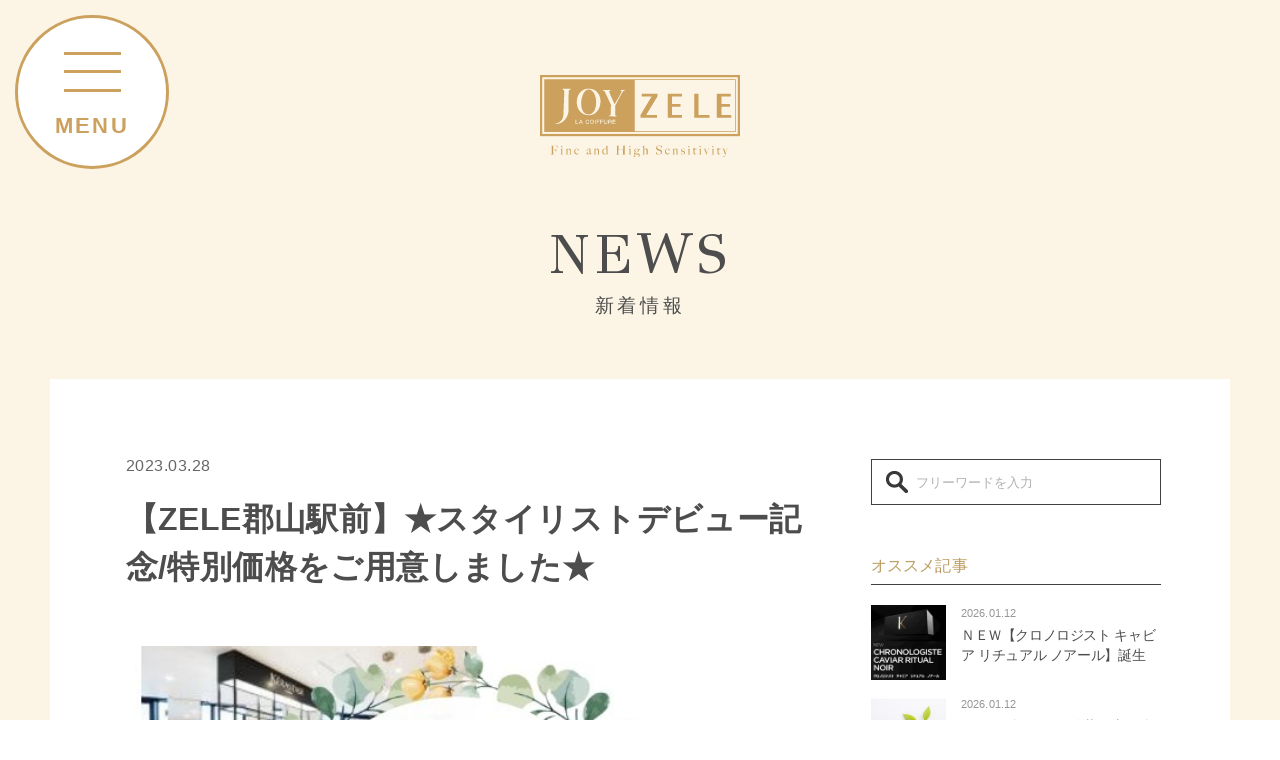

--- FILE ---
content_type: text/html; charset=UTF-8
request_url: https://salon-joy.jp/info/p1258/
body_size: 4880
content:
<!DOCTYPE html>
<html lang="ja">
<head>
<meta charset="utf-8">
<meta name="format-detection" content="telephone=no">
<meta http-equiv="X-UA-Compatible" content="IE=edge">
<meta name="viewport" content="width=device-width, initial-scale=1, maximum-scale=1, user-scalable=0"><script src="https://salon-joy.jp/assets/js/ipad.min.js"></script>
<script>
if(isIpad()) document.querySelectorAll('meta[name="viewport"]')[0].setAttribute("content", "width=1024, shrink-to-fit=no");
</script>

<title>郡山の駅前を中心に展開する美容室 JOY&ZELE</title>
<meta name="description" content="お客様の満足と安心をしっかり考えたJOY&ZELEだからできることがあります。お客様の『笑顔』が私たちの活力！！常にチャレンジし続け、進化するサロンを目指しています。">
<meta name="keywords" content="郡山,JOY&ZELE,美容室">

<!--facebook-->
<meta property="og:title" content="郡山の駅前を中心に展開する美容室 JOY&ZELE">
<meta property="og:type" content="website">
<meta property="og:url" content="https://salon-joy.jp/info/p1258/">
<meta property="og:image" content="https://salon-joy.jp/assets/img/common/other/ogp.jpg">
<meta property="og:site_name" content="joyzele">
<meta property="og:description" content="お客様の満足と安心をしっかり考えたJOY&ZELEだからできることがあります。お客様の『笑顔』が私たちの活力！！常にチャレンジし続け、進化するサロンを目指しています。">
<meta property="fb:app_id" content="">
<!--/facebook-->

<!-- Twitter -->
<meta name="twitter:card" content="summary">
<meta name="twitter:url" content="https://salon-joy.jp/info/p1258/">
<meta name="twitter:title" content="郡山の駅前を中心に展開する美容室 JOY&ZELE">
<meta name="twitter:description" content="お客様の満足と安心をしっかり考えたJOY&ZELEだからできることがあります。お客様の『笑顔』が私たちの活力！！常にチャレンジし続け、進化するサロンを目指しています。">
<meta name="twitter:image" content="https://salon-joy.jp/assets/img/common/other/ogp.jpg">
<meta name="twitter:site" content="joyzele">
<meta name="twitter:creator" content="joyzele">
<!-- /Twitter -->

<!--css-->
<link href="https://salon-joy.jp/assets/css/style.min.css" rel="stylesheet" media="all">
<link href="https://salon-joy.jp/assets/css/custom.css" rel="stylesheet" media="all">
<!--/css-->

<!-- Favicons, uncomment out when you get the project's favicon -->
<link rel="icon" href="https://salon-joy.jp/assets/img/common/icon/favicon.ico">
<link rel="shortcut icon" href="https://salon-joy.jp/assets/img/common/icon/favicon.png">
<link rel="apple-touch-icon" href="https://salon-joy.jp/assets/img/common/icon/favicon.png">
<meta name="apple-mobile-web-app-title" content="JOY ZELE">
<script>var app_assets = "https://salon-joy.jp/assets/";</script>
<link rel='stylesheet' id='wp-pagenavi-css'  href='https://salon-joy.jp/wp/wp-content/plugins/wp-pagenavi/pagenavi-css.css?ver=2.70' type='text/css' media='all' />
<link rel='prev' title='style keep campaign ホームケア商品 ５％ ＯＦＦ ♪' href='https://salon-joy.jp/info/p1185/' />
<link rel='next' title='K’ERASTASE「フュジオドーズ」体験キャンペーン実施中' href='https://salon-joy.jp/info/p1283/' />
<link rel="canonical" href="https://salon-joy.jp/info/p1258/" />
<link rel="alternate" type="application/json+oembed" href="https://salon-joy.jp/wp-json/oembed/1.0/embed?url=https%3A%2F%2Fsalon-joy.jp%2Finfo%2Fp1258%2F" />
<link rel="alternate" type="text/xml+oembed" href="https://salon-joy.jp/wp-json/oembed/1.0/embed?url=https%3A%2F%2Fsalon-joy.jp%2Finfo%2Fp1258%2F&#038;format=xml" />
<!-- Global site tag (gtag.js) - Google Analytics -->
<script async src="https://www.googletagmanager.com/gtag/js?id=UA-37581044-26"></script>
<script>
  window.dataLayer = window.dataLayer || [];
  function gtag(){dataLayer.push(arguments);}
  gtag('js', new Date());

  gtag('config', 'UA-37581044-26');
</script>
<link rel="stylesheet" href="https://salon-joy.jp/assets/css/page/info.min.css">
</head>

<body id="info">
  <!-- HEADER -->
  <!-- Google Tag Manager -->
<!-- End Google Tag Manager -->

<header id="header" class="header">
  <div class="header__main">
    <a class="header__main__logo" href="https://salon-joy.jp/"><img src="https://salon-joy.jp/assets/img/common/logo.svg" alt="Joy Zele"></a>
  </div>
  <a id="menu_open" class="header__hamburger" href="javascript:;">
    <div class="lines">
      <span></span>
      <span></span>
      <span></span>
    </div>
    <span class="txt">Menu</span>
  </a>
  <div class="header__menu" id="menu_sp">
    <div class="menu">
      <p id="menu__close" class="menu__close">
        <span></span>
        <span></span>
      </p>
      <nav>
        <ul>
          <li><a href="https://salon-joy.jp/first/">初めてのお客様へ<span>FIRST GUEST</span></a></li>
          <li><a href='https://salon-joy.jp/first/#menu'>メニュー<span>MENU LIST</span></a></li>
          <li><a href="https://salon-joy.jp/shop/">サロンリスト<span>SALON LIST</span></a></li>
          <li><a href="https://salon-joy.jp/info/">新着情報<span>NEWS</span></a></li>
        </ul>
        <div class="btlinks">
          <a href="https://salon-joy.jp/recruit/" class="cmn_btn"><span>採用情報</span></a>
          <div class="linknm">
            <a href="https://salon-joy.jp/sitemap/">サイトマップ</a>/<a href="https://salon-joy.jp/privacy/">プライバシーポリシー</a>
          </div>
        </div>
      </nav>
    </div>
  </div>
</header>
  <div id="wrap">
    <main>
      <div id="page-heading">
  <p>News</p>
  <h1>新着情報</h1>
</div>      <div class="main-content">
        <div class="main-content__container">
          <div class="post">
            <div class="post__heading">
              <strong style="color: ">2023.03.28</strong>
              <h2>【ZELE郡山駅前】★スタイリストデビュー記念/特別価格をご用意しました★</h2>
              <span></span>
            </div>
            <div class="post__img">
              <span class="cm-thumb lazy" data-bg="https://salon-joy.jp/wp/wp-content/uploads/2023/03/佐藤楓花3pdf_page-0001-e1679968310515.jpg"></span>
              <p class="cate" style="color: ">
                <span>StyistDebut</span>
              </p>
            </div>
                        <div class="post__content cmsContent">
              <p><img class="alignnone size-medium wp-image-1263" src="https://salon-joy.jp/wp/wp-content/uploads/2023/03/佐藤楓花2_page-0001-530x750.jpg" alt="" width="530" height="750" srcset="https://salon-joy.jp/wp/wp-content/uploads/2023/03/佐藤楓花2_page-0001-530x750.jpg 530w, https://salon-joy.jp/wp/wp-content/uploads/2023/03/佐藤楓花2_page-0001-212x300.jpg 212w, https://salon-joy.jp/wp/wp-content/uploads/2023/03/佐藤楓花2_page-0001-768x1086.jpg 768w, https://salon-joy.jp/wp/wp-content/uploads/2023/03/佐藤楓花2_page-0001-724x1024.jpg 724w, https://salon-joy.jp/wp/wp-content/uploads/2023/03/佐藤楓花2_page-0001.jpg 1240w" sizes="(max-width: 530px) 100vw, 530px" /></p>
<p>&nbsp;</p>
<p>スタイリストデビューしました‼</p>
<p>◆　ＯＦＦ：水曜日</p>
<p>◆　サロン：ＺＥＬＥ　郡山駅前</p>
<p>&#8212;&#8212;&#8212;&#8212;&#8212;&#8212;&#8212;&#8212;&#8212;&#8212;&#8212;&#8212;&#8212;&#8212;&#8212;&#8212;&#8212;&#8212;&#8212;</p>
<p>/////スタイリストデビュー特別価格/////</p>
<p>【 期間限定 】 <span style="color: #ff6600;">４０％ＯＦＦ</span></p>
<p>■ カット　　      ・・・<span style="color: #ff6600;"><span style="font-size: 14pt;">￥3,564</span></span></p>
<p>■カラー単品       ・・・<span style="color: #ff6600;">￥<span style="font-size: 14pt;">4,158</span><span style="color: #ff6600; font-size: 12pt;">～</span></span></p>
<p><span style="font-size: 8pt;">　★+￥398～￥1,056</span></p>
<p>■パーマ+カット ・・・<span style="color: #ff6600;">￥<span style="font-size: 14pt;">6,930</span></span></p>
<p>■縮毛矯正　　    ・・・<span style="color: #ff6600;"><span style="color: #ff6600; font-size: 14pt;">￥10,032</span><span style="font-size: 14pt;">～</span></span></p>
<p><span style="font-size: 8pt;">  ★+￥1,320～￥2,640</span></p>
<p>■Treatment・その他　・・・　<span style="color: #ff6600;">通常割引</span></p>
<p>※★→長さによりプラス料金</p>
<p>&nbsp;</p>
<p>&#8212;&#8212;&#8212;&#8212;&#8212;&#8212;&#8212;&#8212;&#8212;&#8212;&#8212;&#8212;&#8212;&#8212;&#8212;&#8212;&#8212;&#8211;</p>
<p>たくさんのご予約をお待ちしております♪</p>
<p>〚 J OY/ＺＥＬＥ専用予約アプリ〗</p>
<p>↓　　↓　　↓　　↓　　↓　　↓</p>
<p><a href="https://my.saloon.to/staffs/detail?g=20090&amp;m=0351&amp;stid=3581" target="_blank" rel="noopener noreferrer"><span style="color: #ff00ff;">【「佐藤楓花」指名　】</span></a></p>
            </div>
                      </div>
          <!-- SIDEBAR -->
          <aside class="sidebar">
  <form action="https://salon-joy.jp/info/" class="sidebar__search">
    <button type="submit">
      <img src="https://salon-joy.jp/assets/img/info/ico_search.png" alt="フリーワードを入力">
    </button>
    <input type="text" name="s" id="s" placeholder="フリーワードを入力">
  </form>
      <div class="sidebar__item">
      <h3 class="ttl">オススメ記事</h3>
      <ul>
                  <li>
            <a href="https://salon-joy.jp/info/p2419/">
              <div class="img">
                <span class="cm-thumb lazy" data-bg="https://salon-joy.jp/wp/wp-content/uploads/2026/01/2026_page-0001.jpg"></span>
              </div>
              <div class="content">
                <span>2026.01.12</span>
                <h4>ＮＥＷ【クロノロジスト キャビア リチュアル ノアール】誕生</h4>
                <span></span>
              </div>
            </a>
          </li>
                  <li>
            <a href="https://salon-joy.jp/info/p2409/">
              <div class="img">
                <span class="cm-thumb lazy" data-bg="https://salon-joy.jp/wp/wp-content/uploads/2026/01/2026.ギャラリー改装ＰＯＰ3_page-0001.jpg"></span>
              </div>
              <div class="content">
                <span>2026.01.12</span>
                <h4>ＪＯＹギャラリー改装工事に伴う休業のお知らせ</h4>
                <span></span>
              </div>
            </a>
          </li>
                  <li>
            <a href="https://salon-joy.jp/info/p2406/">
              <div class="img">
                <span class="cm-thumb lazy" data-bg="https://salon-joy.jp/wp/wp-content/uploads/2025/12/2026新年のあいさつ_page-0001.jpg"></span>
              </div>
              <div class="content">
                <span>2026.01.01</span>
                <h4>2026年「 新年のご挨拶」</h4>
                <span></span>
              </div>
            </a>
          </li>
              </ul>
    </div>
      <div class="sidebar__item">
      <h3 class="ttl">よく読まれている記事</h3>
      <ul>
                  <li>
            <a href="https://salon-joy.jp/info/p1283/">
              <div class="img">
                <span class="cm-thumb lazy" data-bg="https://salon-joy.jp/wp/wp-content/uploads/2023/04/2023.４フュジオドーズキャンペーン3_page-0001-e1681707842722.jpg"></span>
              </div>
              <div class="content">
                <span>2023.04.17</span>
                <h4>K’ERASTASE「フュジオドーズ」体験キャンペーン実施中</h4>
                <span></span>
              </div>
            </a>
          </li>
                  <li>
            <a href="https://salon-joy.jp/info/p2186/">
              <div class="img">
                <span class="cm-thumb lazy" data-bg="https://salon-joy.jp/wp/wp-content/uploads/2025/04/2025紹介キャンペーン3_page-0001.jpg"></span>
              </div>
              <div class="content">
                <span>2025.04.01</span>
                <h4>【4・5月】お得なキャンペーン開催中♪</h4>
                <span></span>
              </div>
            </a>
          </li>
                  <li>
            <a href="https://salon-joy.jp/info/p1113/">
              <div class="img">
                <span class="cm-thumb lazy" data-bg="https://salon-joy.jp/wp/wp-content/uploads/2022/12/2023お正月HP_page-0001-e1672386355913.jpg"></span>
              </div>
              <div class="content">
                <span>2023.01.01</span>
                <h4>●〇 Happy New Year 2023 〇●</h4>
                <span></span>
              </div>
            </a>
          </li>
              </ul>
    </div>
    <div class="sidebar__item">
    <h3 class="ttl">カテゴリー</h3>
    <ol>
              <li><a href="https://salon-joy.jp/infocat/news">NEWS (12)</a></li>
              <li><a href="https://salon-joy.jp/infocat/product">PRODUCT (08)</a></li>
              <li><a href="https://salon-joy.jp/infocat/recruit">RECRUIT (00)</a></li>
              <li><a href="https://salon-joy.jp/infocat/styist">Styist (00)</a></li>
              <li><a href="https://salon-joy.jp/infocat/styistdebut">StyistDebut (03)</a></li>
              <li><a href="https://salon-joy.jp/infocat/treatment">treatment (02)</a></li>
          </ol>
  </div>
</aside>          <div class="pagination">
                        <ul class="pagination__control">
              <li>
                                <a href="https://salon-joy.jp/info/p1075/" class="prev">前の記事</a>
                              </li>
              <li>
                <a href="https://salon-joy.jp/info/">記事一覧へ</a>
              </li>
              <li>
                                <a href="https://salon-joy.jp/info/p1123/" class="next">前の記事</a>
                              </li>
            </ul>
          </div>
        </div>
      </div>
    </main>
  </div>

  <!-- FOOTER -->
  <footer id="footer" class="footer">
  <div class="footer__inner">
    <div class="footer__cont">
      <a href="https://zele.jp/" target="_blank">
        <picture>
          <source srcset="https://salon-joy.jp/assets/img/common/footer/ico_network-sp.svg" media="(max-width: 767px)">
          <source srcset="https://salon-joy.jp/assets/img/common/footer/ico_network.svg">
          <img src="https://salon-joy.jp/assets/img/common/footer/ico_network.svg" alt="Joy Network">
        </picture>
      </a>
      <p>東京を拠点に埼玉、千葉、山梨、福島、名古屋など<br>美容室ZELEを全国に展開するヘアサロンネットワーク。<br class="sp">ZELE全店舗の総合案内ウェブサイトです。</p>
    </div>  
    <div class="footer__nav">
      <a href="https://salon-joy.jp/" class="navlogo"><img src="https://salon-joy.jp/assets/img/common/logo.svg" alt="Joy Zele"></a>
      <ul class="navlist">
        <li>
          <a href="https://salon-joy.jp/shop/"><span>SALON&STAFF</span></a>
                    <ul>
                        <li><a href="https://salon-joy.jp/shop/#shop80">ZELE Big-i</a></li>
                        <li><a href="https://salon-joy.jp/shop/#shop74">ZELE 郡山</a></li>
                        <li><a href="https://salon-joy.jp/shop/#shop69">ZELE 郡山駅前</a></li>
                        <li><a href="https://salon-joy.jp/shop/#shop67">JOY ギャラリー</a></li>
                      </ul>
                  </li>
        <li>
          <a href="https://salon-joy.jp/"><span>TOP</span></a>
          <a href="https://salon-joy.jp/first/"><span>FIRST GUEST</span></a>
          <a href='https://salon-joy.jp/first/#menu'><span>MENU</span></a>
          <a href="https://salon-joy.jp/sitemap/" class="btngray">サイトマップ</a>
        </li>
        <li>
          <a href="https://salon-joy.jp/info/"><span>NEWS</span></a>
          <a href="https://salon-joy.jp/recruit/"><span>RECRUIT</span></a>
          <a href="https://salon-joy.jp/privacy/" class="btngray">プライバシーポリシー</a>
        </li>
      </ul>
    </div>
  </div>
  <div class="footer__bottompopup">
    <p id="popupclose" class="popupclose">
      <span></span>
      <span></span>
    </p>
        <ul>
            <li>
        <p class="txt">ZELE Big-i</p>
        <p class="btns">
          <a href="tel:024-931-1500　　　　　　　年中無休">電話で予約</a>
          <a href="https://my.saloon.to/?g=20090&m=0355&introduction_clear=1">WEB予約</a>
        </p>
      </li>
            <li>
        <p class="txt">ZELE 郡山</p>
        <p class="btns">
          <a href="tel:024-934-1119　　　　　　　　　　　　　　　　　　　年中無休 ">電話で予約</a>
          <a href="https://my.saloon.to/?g=20090&m=0354&introduction_clear=1">WEB予約</a>
        </p>
      </li>
            <li>
        <p class="txt">ZELE 郡山駅前</p>
        <p class="btns">
          <a href="tel:024-934-0111　　　　　　　年中無休">電話で予約</a>
          <a href="https://my.saloon.to/?g=20090&m=0351&introduction_clear=1">WEB予約</a>
        </p>
      </li>
            <li>
        <p class="txt">JOY ギャラリー</p>
        <p class="btns">
          <a href="tel:024-934-4319　　　　　　　年中無休">電話で予約</a>
          <a href="https://my.saloon.to/?g=20090&m=0353&introduction_clear=1">WEB予約</a>
        </p>
      </li>
          </ul>
      </div>  
  <a id="btn_gotop" class="footer__gotop off" href="javascript:;">TOP</a>
  <a id="btn_web" class="footer__web off" href="javascript:;"><img src="https://salon-joy.jp/assets/img/common/footer/ico_web.svg" alt="Joy Zele"></a>
  <div class="footer__copyright">Copyright (C) JOY SALON GROUP. All rights reserved.</div>
</footer>
<script src="https://salon-joy.jp/assets/js/common.min.js?v=399"></script>  <script>
  $(function() {
    thumbImg('.post .post__img .cm-thumb', 1.5502, 1.124);
    thumbImg('.sidebar ul li .img .cm-thumb', 1, 1);
    calcHeight('.sidebar ul li .content h4', 2, 2);
  });
  </script>
</body>

</html>

--- FILE ---
content_type: text/css
request_url: https://salon-joy.jp/assets/css/page/info.min.css
body_size: 2220
content:
#info #header{background:#fcf5e6}#info #wrap{background:#fcf5e6;padding-bottom:62px;margin-bottom:112px}@media (max-width: 767px){#info #wrap{padding-bottom:44px;margin-bottom:64px}}#info .main-content{background:#fff;width:calc(100% - 100px);margin:58px auto 0;padding:80px 22px 70px}@media (max-width: 767px){#info .main-content{width:calc(100% - 40px);margin-top:28px;padding:30px 22px 42px}}#info .main-content__container{display:flex;align-items:flex-start;justify-content:space-between;flex-wrap:wrap;width:100%;max-width:1061px;margin:0 auto}#info .main-content .posts{width:calc(100% - 310px);max-width:720px;padding-right:16px}@media (max-width: 767px){#info .main-content .posts{order:1;width:100%;max-width:unset;padding-right:0}}@media (min-width: 768px){#info .main-content .posts li{border-bottom:1px solid #e4e4e4}#info .main-content .posts li:first-child{border-top:1px solid #e4e4e4}}@media (max-width: 767px){#info .main-content .posts li:not(:last-child){margin-bottom:34px}}#info .main-content .posts li a{display:flex;align-items:center;width:100%;height:238px}@media (max-width: 767px){#info .main-content .posts li a{height:auto;align-items:flex-start}}#info .main-content .posts li a .img{width:31%;position:relative}@media (max-width: 767px){#info .main-content .posts li a .img{width:42%}}#info .main-content .posts li a .img .cate{color:#fff;font-family:"Arimo", sans-serif;font-size:10px;padding:0 10px;letter-spacing:0.1em;opacity:0.8;position:absolute;bottom:0;left:0}@media (max-width: 767px){#info .main-content .posts li a .img .cate{font-size:7px;padding:0 6px}}#info .main-content .posts li a .content{display:flex;flex-direction:column;width:69%;padding-top:6px;padding-left:34px}@media (max-width: 767px){#info .main-content .posts li a .content{width:58%;padding-top:0;padding-left:14px}}#info .main-content .posts li a .content strong{font-size:16px;font-weight:normal;letter-spacing:0.033em;line-height:18px;white-space:nowrap;text-overflow:ellipsis;overflow:hidden;text-transform:lowercase}@media (max-width: 767px){#info .main-content .posts li a .content strong{font-size:11px;line-height:10px;letter-spacing:0.013em}}#info .main-content .posts li a .content h2{color:#333;font-size:18px;font-weight:bold;padding:12px 0 8px;letter-spacing:0.13em}@media (min-width: 768px){#info .main-content .posts li a .content h2{white-space:nowrap;text-overflow:ellipsis;overflow:hidden}}@media (max-width: 767px){#info .main-content .posts li a .content h2{font-size:14px;padding:10px 0 4px;line-height:20px;letter-spacing:-0.027em}}#info .main-content .posts li a .content span{color:#979797;font-size:12px;letter-spacing:0.013em}@media (min-width: 768px){#info .main-content .posts li a .content span{white-space:nowrap;text-overflow:ellipsis;overflow:hidden}}@media (max-width: 767px){#info .main-content .posts li a .content span{font-size:11px;line-height:17px}}#info .main-content .posts li a .content p{color:#666;height:88px;font-size:16px;padding-top:10px;letter-spacing:0.033em;line-height:26px}@media (max-width: 767px){#info .main-content .posts li a .content p{display:none}}#info .main-content .post{width:calc(100% - 310px);max-width:720px;margin-bottom:32px;padding-left:16px}@media (max-width: 767px){#info .main-content .post{order:1;width:100%;max-width:unset;margin-bottom:30px;padding-left:0}}#info .main-content .post__heading{display:flex;flex-direction:column;padding-bottom:32px;margin-bottom:5px}@media (max-width: 767px){#info .main-content .post__heading{padding-bottom:18px}}#info .main-content .post__heading strong{font-size:16px;font-weight:normal;line-height:14px;letter-spacing:0.033em}@media (max-width: 767px){#info .main-content .post__heading strong{font-size:11px;line-height:16px;letter-spacing:0.013em}}#info .main-content .post__heading h2{color:#4d4d4d;font-size:32px;font-weight:bold;padding:22px 0 18px;line-height:48px;letter-spacing:0.013em}@media (max-width: 767px){#info .main-content .post__heading h2{font-size:18px;padding:12px 0 10px;line-height:28px;letter-spacing:-0.027em}}#info .main-content .post__heading span{color:#979797;font-size:16px;letter-spacing:0.033em}@media (max-width: 767px){#info .main-content .post__heading span{font-size:11px;letter-spacing:0.013em}}#info .main-content .post__img{margin-bottom:32px;position:relative}@media (max-width: 767px){#info .main-content .post__img{margin-bottom:22px}}#info .main-content .post__img .cate{padding:4px 40px;position:absolute;bottom:0;left:0}#info .main-content .post__img .cate::before{content:'';position:absolute;background:currentColor;width:100%;height:100%;top:0;left:0;opacity:0.8}#info .main-content .post__img .cate span{color:#fff;font-size:26px;letter-spacing:0.1em;position:relative}@media (max-width: 767px){#info .main-content .post__img .cate span{font-size:16px}}@media (max-width: 767px){#info .main-content .post__img .cate{font-size:16px;padding:2px 20px}}#info .main-content .sidebar{width:310px;padding:0 10px}@media (max-width: 767px){#info .main-content .sidebar{order:3;width:100%;padding:34px 0 0}}#info .main-content .sidebar__search{border:1px solid #404044;display:flex;align-items:center;padding:10px 8px;margin-bottom:42px}#info .main-content .sidebar__search button{background:none;border:none}#info .main-content .sidebar__search button img{width:100%;max-width:22px}#info .main-content .sidebar__search input{border:none;width:calc(100% - 34px);font-size:13px;letter-spacing:0;-webkit-appearance:none;-moz-appearance:none;-ms-appearance:none;-o-appearance:none;appearance:none}#info .main-content .sidebar__search input::-webkit-input-placeholder{color:#b1b1b1}#info .main-content .sidebar__search input::-moz-placeholder{color:#b1b1b1}#info .main-content .sidebar__search input:-ms-input-placeholder{color:#b1b1b1}#info .main-content .sidebar__search input:-moz-placeholder{color:#b1b1b1}#info .main-content .sidebar__item:not(:last-child){margin-bottom:25px}#info .main-content .sidebar__item .ttl{border-bottom:1px solid #404044;color:#ba9c61;font-size:16px;padding:6px 0;margin-bottom:20px;letter-spacing:0.013em}#info .main-content .sidebar__item>ul li:not(:last-child){margin-bottom:16px}#info .main-content .sidebar__item>ul li a{display:flex;align-items:flex-start;width:100%}#info .main-content .sidebar__item>ul li a .img{width:26%}#info .main-content .sidebar__item>ul li a .content{display:flex;flex-direction:column;width:74%;padding-left:15px}#info .main-content .sidebar__item>ul li a .content span{color:#979797;font-size:11px;line-height:16px;letter-spacing:0.013em;overflow:hidden;text-overflow:ellipsis;white-space:nowrap}#info .main-content .sidebar__item>ul li a .content h4{color:#4d4d4d;font-size:14px;padding:4px 0;line-height:20px;letter-spacing:-0.027em}@media (max-width: 767px){#info .main-content .sidebar__item ol{margin-top:-10px}}#info .main-content .sidebar__item ol li a{color:#666;font-size:13px;line-height:25px;letter-spacing:0}#info .main-content .pagination{width:100%;width:calc(100% - 310px);max-width:720px;padding-left:16px}@media (max-width: 767px){#info .main-content .pagination{order:2;width:100%;max-width:unset;padding-left:0}}#info .main-content .pagination .wp-pagenavi{display:flex;padding:34px 0;margin:0 -7px}@media (max-width: 767px){#info .main-content .pagination .wp-pagenavi{justify-content:center;padding:44px 0 34px;padding:44px 0 0;margin:0 -4px}}#info .main-content .pagination .wp-pagenavi a,#info .main-content .pagination .wp-pagenavi span{background:#fff;border:1px solid #d9d9d9;border-radius:0;color:#4d4d4d;display:flex;align-items:center;justify-content:center;width:58px;height:60px;font-size:20px;font-weight:normal;letter-spacing:0.12em;padding:0;margin:0 7px}@media (max-width: 767px){#info .main-content .pagination .wp-pagenavi a,#info .main-content .pagination .wp-pagenavi span{justify-content:center;width:39px;height:39px;margin:0 4px}}#info .main-content .pagination .wp-pagenavi a.current,#info .main-content .pagination .wp-pagenavi span.current{background:#cba15d;border-color:#cba15d;color:#fff}#info .main-content .pagination .wp-pagenavi a.extend,#info .main-content .pagination .wp-pagenavi span.extend{display:none}#info .main-content .pagination .wp-pagenavi a.previouspostslink,#info .main-content .pagination .wp-pagenavi a.nextpostslink,#info .main-content .pagination .wp-pagenavi a.first,#info .main-content .pagination .wp-pagenavi a.last,#info .main-content .pagination .wp-pagenavi span.previouspostslink,#info .main-content .pagination .wp-pagenavi span.nextpostslink,#info .main-content .pagination .wp-pagenavi span.first,#info .main-content .pagination .wp-pagenavi span.last{font-size:0;position:relative}#info .main-content .pagination .wp-pagenavi a.previouspostslink::before,#info .main-content .pagination .wp-pagenavi a.nextpostslink::before,#info .main-content .pagination .wp-pagenavi a.first::before,#info .main-content .pagination .wp-pagenavi a.last::before,#info .main-content .pagination .wp-pagenavi span.previouspostslink::before,#info .main-content .pagination .wp-pagenavi span.nextpostslink::before,#info .main-content .pagination .wp-pagenavi span.first::before,#info .main-content .pagination .wp-pagenavi span.last::before{content:"";position:absolute;top:50%;left:50%}#info .main-content .pagination .wp-pagenavi a.previouspostslink::before,#info .main-content .pagination .wp-pagenavi a.nextpostslink::before,#info .main-content .pagination .wp-pagenavi span.previouspostslink::before,#info .main-content .pagination .wp-pagenavi span.nextpostslink::before{background:url("../../img/info/ico_arrow.png") center/cover no-repeat;width:16px;height:26px}@media (max-width: 767px){#info .main-content .pagination .wp-pagenavi a.previouspostslink::before,#info .main-content .pagination .wp-pagenavi a.nextpostslink::before,#info .main-content .pagination .wp-pagenavi span.previouspostslink::before,#info .main-content .pagination .wp-pagenavi span.nextpostslink::before{width:10px;height:16px}}#info .main-content .pagination .wp-pagenavi a.first::before,#info .main-content .pagination .wp-pagenavi a.last::before,#info .main-content .pagination .wp-pagenavi span.first::before,#info .main-content .pagination .wp-pagenavi span.last::before{background:url("../../img/info/ico_skip.png") center/cover no-repeat;width:20px;height:30px}@media (max-width: 767px){#info .main-content .pagination .wp-pagenavi a.first::before,#info .main-content .pagination .wp-pagenavi a.last::before,#info .main-content .pagination .wp-pagenavi span.first::before,#info .main-content .pagination .wp-pagenavi span.last::before{width:12px;height:20px}}#info .main-content .pagination .wp-pagenavi a.previouspostslink::before,#info .main-content .pagination .wp-pagenavi a.first::before,#info .main-content .pagination .wp-pagenavi span.previouspostslink::before,#info .main-content .pagination .wp-pagenavi span.first::before{-webkit-transform:translate(-50%, -50%) scaleX(-1);-moz-transform:translate(-50%, -50%) scaleX(-1);-ms-transform:translate(-50%, -50%) scaleX(-1);-o-transform:translate(-50%, -50%) scaleX(-1);transform:translate(-50%, -50%) scaleX(-1)}#info .main-content .pagination .wp-pagenavi a.nextpostslink::before,#info .main-content .pagination .wp-pagenavi a.last::before,#info .main-content .pagination .wp-pagenavi span.nextpostslink::before,#info .main-content .pagination .wp-pagenavi span.last::before{-webkit-transform:translate(-50%, -50%);-moz-transform:translate(-50%, -50%);-ms-transform:translate(-50%, -50%);-o-transform:translate(-50%, -50%);transform:translate(-50%, -50%)}#info .main-content .pagination__control{display:flex;justify-content:space-between;max-width:572px;margin:0 auto;padding-bottom:36px}@media (max-width: 767px){#info .main-content .pagination__control{border-top:1px dashed #4d4d4d;padding:30px 0 0}}#info .main-content .pagination__control li{width:33.3333%;padding:0 10px}@media (max-width: 767px){#info .main-content .pagination__control li{width:calc((100% / 3) - 10px);padding:0}}#info .main-content .pagination__control li a{background:#eaeaea;border-radius:4px;display:flex;align-items:center;justify-content:center;width:100%;max-width:148px;height:46px;font-size:20px;margin:0 auto;letter-spacing:0.073em;position:relative}@media (max-width: 767px){#info .main-content .pagination__control li a{max-width:unset;height:25px;font-size:13px;letter-spacing:0}}@media only screen and (max-width: 374px){#info .main-content .pagination__control li a{font-size:11px}}#info .main-content .pagination__control li a.prev{padding-left:26px}@media (max-width: 767px){#info .main-content .pagination__control li a.prev{padding-left:12px}}#info .main-content .pagination__control li a.prev::before{content:"";position:absolute;border-bottom:1px solid #4d4d4d;border-left:1px solid #4d4d4d;width:13px;height:13px;top:50%;left:24px;-webkit-transform:translateY(-50%) rotate(45deg);-moz-transform:translateY(-50%) rotate(45deg);-ms-transform:translateY(-50%) rotate(45deg);-o-transform:translateY(-50%) rotate(45deg);transform:translateY(-50%) rotate(45deg)}@media (max-width: 767px){#info .main-content .pagination__control li a.prev::before{width:8px;height:8px;left:12px}}@media only screen and (max-width: 374px){#info .main-content .pagination__control li a.prev::before{left:10px}}#info .main-content .pagination__control li a.next{padding-right:26px}@media (max-width: 767px){#info .main-content .pagination__control li a.next{padding-right:12px}}#info .main-content .pagination__control li a.next::before{content:"";position:absolute;border-top:1px solid #4d4d4d;border-right:1px solid #4d4d4d;width:13px;height:13px;top:50%;right:24px;-webkit-transform:translateY(-50%) rotate(45deg);-moz-transform:translateY(-50%) rotate(45deg);-ms-transform:translateY(-50%) rotate(45deg);-o-transform:translateY(-50%) rotate(45deg);transform:translateY(-50%) rotate(45deg)}@media (max-width: 767px){#info .main-content .pagination__control li a.next::before{width:8px;height:8px;right:12px}}@media only screen and (max-width: 374px){#info .main-content .pagination__control li a.next::before{right:10px}}

/*# sourceMappingURL=maps/info.min.css.map */


--- FILE ---
content_type: image/svg+xml
request_url: https://salon-joy.jp/assets/img/common/footer/ico_network.svg
body_size: 2709
content:
<svg xmlns="http://www.w3.org/2000/svg" xmlns:xlink="http://www.w3.org/1999/xlink" viewBox="0 0 578.26 174.37"><defs><clipPath id="clip-path" transform="translate(1.27)"><rect id="SVGID" width="576.99" height="169.41" fill="none"/></clipPath></defs><g id="Layer_2" data-name="Layer 2"><g id="デザイン"><g clip-path="url(#clip-path)"><rect x="1.27" width="576.99" height="169.41" fill="#4d4d4d"/><polygon points="576.99 169.41 0 169.41 576.99 0 576.99 0 576.99 169.41" fill="#5d5d5d"/><path d="M56.15,38.31H80l-21,34.9h11a8.32,8.32,0,0,0,3.85-.72,11.14,11.14,0,0,0,2.4-1.73,12.4,12.4,0,0,0,2.25-3.05A16.34,16.34,0,0,0,80.25,63h.55V73.91H53.15L74,39H66.25A8.8,8.8,0,0,0,60,41.14,12.16,12.16,0,0,0,56.7,47h-.55Z" transform="translate(1.27)" fill="#fff"/><path d="M91.3,73.21h5.55V39H91.3v-.7h28.6V47h-.55a24.43,24.43,0,0,0-1.4-3.42,9.27,9.27,0,0,0-1.8-2.5,6.48,6.48,0,0,0-2.5-1.53,10.88,10.88,0,0,0-3.5-.5h-8.3V54.46h3.25a11.26,11.26,0,0,0,2.8-.3,4.25,4.25,0,0,0,2-1.12,6.77,6.77,0,0,0,1.4-2.25,28.79,28.79,0,0,0,1.12-3.68H113V62.66h-.55c-.23-1-.47-1.9-.72-2.8a8.73,8.73,0,0,0-1.05-2.4,4.9,4.9,0,0,0-1.8-1.67,6,6,0,0,0-2.93-.63h-4.05v18h9.45A8.35,8.35,0,0,0,115.88,72a10.92,10.92,0,0,0,3-2.8,12.2,12.2,0,0,0,1.7-3.38,17.4,17.4,0,0,0,.7-2.9h.55V73.91H91.3Z" transform="translate(1.27)" fill="#fff"/><path d="M133,73.21h5.55V39H133v-.7h16.1V39h-5.55v34.2h8.9a8.88,8.88,0,0,0,6.9-2.75A16.79,16.79,0,0,0,163,63h.55V73.91H133Z" transform="translate(1.27)" fill="#fff"/><path d="M173.75,73.21h5.55V39h-5.55v-.7h28.6V47h-.55a24.43,24.43,0,0,0-1.4-3.42,9.27,9.27,0,0,0-1.8-2.5,6.48,6.48,0,0,0-2.5-1.53,10.88,10.88,0,0,0-3.5-.5h-8.3V54.46h3.25a11.26,11.26,0,0,0,2.8-.3,4.25,4.25,0,0,0,2-1.12,6.77,6.77,0,0,0,1.4-2.25,28.79,28.79,0,0,0,1.12-3.68h.55V62.66h-.55c-.23-1-.47-1.9-.72-2.8a8.73,8.73,0,0,0-1-2.4,4.9,4.9,0,0,0-1.8-1.67,6,6,0,0,0-2.93-.63h-4v18h9.45A8.35,8.35,0,0,0,198.33,72a10.92,10.92,0,0,0,3-2.8,12.2,12.2,0,0,0,1.7-3.38,17.4,17.4,0,0,0,.7-2.9h.55V73.91h-30.5Z" transform="translate(1.27)" fill="#fff"/><path d="M52,135.4H57.5V101.2H52v-.7h10.7l16.9,27.25h.1V101.2H74.1v-.7H86v.7H80.4v35.6h-1L58.35,103.25h-.1V135.4H63.8v.7H52Z" transform="translate(1.27)" fill="#fff"/><path d="M95,135.4h5.55V101.2H95v-.7h28.6v8.65h-.55a24.59,24.59,0,0,0-1.4-3.43,9.42,9.42,0,0,0-1.8-2.5,6.58,6.58,0,0,0-2.5-1.52,10.61,10.61,0,0,0-3.5-.5h-8.3v15.45h3.25a11.26,11.26,0,0,0,2.8-.3,4.32,4.32,0,0,0,2-1.13A6.77,6.77,0,0,0,115,113a28.58,28.58,0,0,0,1.12-3.67h.55v15.55h-.55c-.23-1-.47-1.9-.72-2.8a9,9,0,0,0-1-2.4,5,5,0,0,0-1.81-1.68,5.94,5.94,0,0,0-2.92-.62h-4V135.4H115a8.36,8.36,0,0,0,4.58-1.18,10.77,10.77,0,0,0,3-2.8,12.15,12.15,0,0,0,1.7-3.37,17.63,17.63,0,0,0,.7-2.9h.55V136.1H95Z" transform="translate(1.27)" fill="#fff"/><path d="M144.25,135.4h5.55V101.2h-2.9a15.74,15.74,0,0,0-2.25.17,6.44,6.44,0,0,0-2.53,1,8.69,8.69,0,0,0-2.45,2.52,16.54,16.54,0,0,0-2,4.78h-.55V100.5h30.4v9.15H167a16.26,16.26,0,0,0-2-4.78,8.57,8.57,0,0,0-2.45-2.52,6.4,6.4,0,0,0-2.52-1,15.74,15.74,0,0,0-2.25-.17h-2.9v34.2h5.55v.7h-16.1Z" transform="translate(1.27)" fill="#fff"/><path d="M175.4,100.5h15v.7h-5.2l10.3,29h.1l6.65-18.45-3.8-10.55h-4.2v-.7h15v.7h-5.45l10.3,29h.1l10.5-29H219.4v-.7h10.7v.7h-4.5l-12.95,35.65H211.4l-8.6-24h-.1l-8.7,24h-1.35L179.9,101.2h-4.5Z" transform="translate(1.27)" fill="#fff"/><path d="M233.5,118.25a17.35,17.35,0,0,1,1.57-7.4,20.48,20.48,0,0,1,4.05-5.9A18.85,18.85,0,0,1,244.7,101a14.73,14.73,0,0,1,6.2-1.42,15.29,15.29,0,0,1,6.42,1.42A18.35,18.35,0,0,1,262.9,105a19.19,19.19,0,0,1,3.92,5.9A18.65,18.65,0,0,1,267,125.1a19.92,19.92,0,0,1-3.7,6,18.89,18.89,0,0,1-5.53,4.2,15,15,0,0,1-6.82,1.6,15.77,15.77,0,0,1-7-1.55,18,18,0,0,1-5.53-4.13,19.51,19.51,0,0,1-4.92-12.92Zm5.75,0a45.1,45.1,0,0,0,.6,7.85,15.9,15.9,0,0,0,2,5.6,8.89,8.89,0,0,0,3.6,3.35,14,14,0,0,0,10.87,0A8.84,8.84,0,0,0,260,131.7a15.9,15.9,0,0,0,2-5.6,45.1,45.1,0,0,0,.6-7.85,48.34,48.34,0,0,0-.45-6.68,18.25,18.25,0,0,0-1.73-5.75,10.25,10.25,0,0,0-3.55-4,12.45,12.45,0,0,0-11.85,0,10.32,10.32,0,0,0-3.55,4,18.25,18.25,0,0,0-1.72,5.75A48.34,48.34,0,0,0,239.25,118.25Z" transform="translate(1.27)" fill="#fff"/><path d="M276.7,135.4h5.55V101.2H276.7v-.7h9.5q.6,0,1.2,0l1.2-.07q.6,0,1.2,0c.4,0,.8,0,1.2,0a36.4,36.4,0,0,1,5.2.32,8.65,8.65,0,0,1,4.2,1.88,7.67,7.67,0,0,1,2.47,3,8.06,8.06,0,0,1,.73,3.2,8.41,8.41,0,0,1-.28,1.92,6.43,6.43,0,0,1-1.2,2.4,8.85,8.85,0,0,1-2.67,2.25,12.31,12.31,0,0,1-4.65,1.38v.1c.53.06,1.26.19,2.17.37a12.26,12.26,0,0,1,2.8.93,10.19,10.19,0,0,1,2.63,1.72,5.9,5.9,0,0,1,1.7,2.78,11.64,11.64,0,0,1,.42,2.27c.09.85.15,1.73.2,2.63s.1,1.76.15,2.6a12,12,0,0,0,.28,2.1,7.63,7.63,0,0,0,1,2.35,2.28,2.28,0,0,0,2.1,1.05,4.21,4.21,0,0,0,1.35-.25,3.56,3.56,0,0,0,1.25-.8l.45.55-.58.42a4.41,4.41,0,0,1-.82.43,6.23,6.23,0,0,1-1.23.32,10.88,10.88,0,0,1-1.77.13,9.61,9.61,0,0,1-3.33-.5,5,5,0,0,1-2.12-1.48,6.14,6.14,0,0,1-1.18-2.4,19.15,19.15,0,0,1-.52-3.32l-.35-4.55a9.6,9.6,0,0,0-1-3.9,5.47,5.47,0,0,0-1.88-2,5.25,5.25,0,0,0-2.22-.78,19.77,19.77,0,0,0-2-.12h-5V135.4h5.55v.7H276.7Zm10.55-18.75h4.6a8.88,8.88,0,0,0,2.55-.35,4.57,4.57,0,0,0,2-1.23,5.82,5.82,0,0,0,1.28-2.37,13.49,13.49,0,0,0,.45-3.8,10.75,10.75,0,0,0-.68-4.18,5.39,5.39,0,0,0-4.15-3.42,13.83,13.83,0,0,0-2.62-.25c-.6,0-1.21,0-1.83,0a12.71,12.71,0,0,0-1.57.13Z" transform="translate(1.27)" fill="#fff"/><path d="M316.3,135.4h5.55V101.2H316.3v-.7H332v.7h-5.15v15.9h.5l15.1-15.9h-5.2v-.7H347.6v.7h-4.15l-12.7,13.45L348.9,135.4h3.3v.7H337.75v-.7h4.5l-15-17.6h-.4v17.6H332v.7H316.3Z" transform="translate(1.27)" fill="#fff"/><path d="M493.52,174.37a86.89,86.89,0,0,0,50.58-19.83,90.74,90.74,0,0,0,7.32-6.82,87,87,0,0,0,24.22-55.47c.09-1.66.15-3.32.15-5s-.06-3.34-.15-5A87,87,0,0,0,551.42,26.8,90.74,90.74,0,0,0,544.1,20,86.89,86.89,0,0,0,493.52.15s-3.31-.15-5-.15-5,.15-5,.15A86.89,86.89,0,0,0,433,20a90.74,90.74,0,0,0-7.32,6.82,87,87,0,0,0-24.22,55.47c-.09,1.65-.15,3.31-.15,5s.06,3.33.15,5a87,87,0,0,0,24.22,55.47,90.74,90.74,0,0,0,7.32,6.82,86.89,86.89,0,0,0,50.58,19.83M536.59,26.8a77.06,77.06,0,0,1-9.8,6.65,78.64,78.64,0,0,0-11.06-18.52A77.07,77.07,0,0,1,536.59,26.8ZM493.52,92.25H527a130.94,130.94,0,0,1-5.75,35.05,86.8,86.8,0,0,0-27.77-6.23Zm0-10V53.45a86.8,86.8,0,0,0,27.77-6.23A130.81,130.81,0,0,1,527,82.27ZM514.2,30.41c1.3,2.35,2.48,4.86,3.6,7.44a76.53,76.53,0,0,1-24.28,5.6V10.71C501,12.89,508.28,19.8,514.2,30.41Zm-30.66-19.7V43.45a76.53,76.53,0,0,1-24.28-5.6c1.12-2.58,2.3-5.09,3.61-7.44C468.78,19.8,476.11,12.89,483.54,10.71ZM450,82.27a130.81,130.81,0,0,1,5.75-35,86.8,86.8,0,0,0,27.77,6.23V82.27Zm33.52,10v28.82a86.8,86.8,0,0,0-27.77,6.23,130.94,130.94,0,0,1-5.75-35ZM461.33,14.93a78.64,78.64,0,0,0-11.06,18.52,77.06,77.06,0,0,1-9.8-6.65A77.07,77.07,0,0,1,461.33,14.93ZM433,33.62a87.52,87.52,0,0,0,13.7,9.29A140.8,140.8,0,0,0,440,82.27H411.42A77,77,0,0,1,433,33.62ZM411.42,92.25H440a140.72,140.72,0,0,0,6.66,39.35,88.22,88.22,0,0,0-13.7,9.29A77,77,0,0,1,411.42,92.25Zm29.05,55.47a77.13,77.13,0,0,1,9.8-6.66,78.71,78.71,0,0,0,11.06,18.53A77.34,77.34,0,0,1,440.47,147.72Zm53,16.08V131.07a76.52,76.52,0,0,1,24.28,5.59c-1.12,2.59-2.3,5.1-3.6,7.45-5.92,10.61-13.25,17.52-20.68,19.69m-10,0c-7.43-2.17-14.76-9.08-20.67-19.69-1.31-2.35-2.49-4.86-3.61-7.45a76.52,76.52,0,0,1,24.28-5.59V163.8m32.19-4.21a78.71,78.71,0,0,0,11.06-18.53,77.13,77.13,0,0,1,9.8,6.66A77.34,77.34,0,0,1,515.73,159.59Zm28.37-18.7a88.22,88.22,0,0,0-13.7-9.29,140.72,140.72,0,0,0,6.66-39.35h28.58A77,77,0,0,1,544.1,140.89Zm-7-58.62a140.8,140.8,0,0,0-6.66-39.36,87.52,87.52,0,0,0,13.7-9.29,77,77,0,0,1,21.54,48.65Z" transform="translate(1.27)" fill="#fff" opacity="0.32"/></g></g></g></svg>

--- FILE ---
content_type: image/svg+xml
request_url: https://salon-joy.jp/assets/img/common/icon/ico_destop.svg
body_size: 343
content:
<svg xmlns="http://www.w3.org/2000/svg" viewBox="0 0 43.45 32.73"><g id="Layer_2" data-name="Layer 2"><g id="デザイン"><path d="M5.26,23.93H38.19a2.28,2.28,0,0,0,2.28-2.27V2.28A2.28,2.28,0,0,0,38.19,0H5.26A2.28,2.28,0,0,0,3,2.28V21.66A2.28,2.28,0,0,0,5.26,23.93ZM6.46,3.06H37V20.34H6.46ZM43.11,30.25l-4.06-3.61a1.57,1.57,0,0,0-1-.36H5.43a1.55,1.55,0,0,0-1,.36L.34,30.25a.92.92,0,0,0-.34.69V32.2a.62.62,0,0,0,.68.53H42.76a.63.63,0,0,0,.69-.53V30.94A.92.92,0,0,0,43.11,30.25Zm-26,.42,1.17-1.58h7.45l1.17,1.58Z" fill="#fff"/></g></g></svg>

--- FILE ---
content_type: image/svg+xml
request_url: https://salon-joy.jp/assets/img/common/icon/ico_tel.svg
body_size: 665
content:
<svg xmlns="http://www.w3.org/2000/svg" viewBox="0 0 46.78 45.54"><g id="Layer_2" data-name="Layer 2"><g id="デザイン"><path d="M17.92.61A22.83,22.83,0,0,0,0,22.77a33.21,33.21,0,0,0,.44,4.35C3.56,42.21,20.57,50,34.27,42.68a1.53,1.53,0,0,1,1.15-.21c3.56,1.06,7.21,2,10.81,3,.62.15.62.15.46-.43-1-3.68-2-7.33-2.92-11a.88.88,0,0,1,0-.81A22.46,22.46,0,0,0,46,18.27C43.5,5.81,30.51-2.36,17.92.61Zm24.32,19a10.3,10.3,0,0,1,.23,2.62,19.39,19.39,0,0,1-2.69,10.25,1.18,1.18,0,0,0-.17,1.16c.5,2,1.06,4,1.6,6.09.12.42,0,.46-.38.37C38.91,39.53,37,39,35,38.43a1.45,1.45,0,0,0-1.37.23A19.53,19.53,0,0,1,11.94,38C5.39,33.2,2.67,26.6,4.39,18.78S11.17,6.11,19,4.35A19.12,19.12,0,0,1,42.24,19.58Z" fill="#fff" fill-rule="evenodd"/><path d="M29.46,33.42a6.37,6.37,0,0,1-2.41-.3,23.59,23.59,0,0,1-12.56-9,12.72,12.72,0,0,1-2.7-5.36,6.1,6.1,0,0,1,2.09-6.06,3.53,3.53,0,0,1,3.1-.45,2.35,2.35,0,0,1,.51.59c.66,1.62,1.36,3.11,2,4.65a1.18,1.18,0,0,1-.1,1A8.85,8.85,0,0,1,18,20.3a.84.84,0,0,0-.14,1.24,15.44,15.44,0,0,0,7.92,6.67A1,1,0,0,0,27,28c.59-.68,1.18-1.43,1.73-2.14a1,1,0,0,1,1.29-.3c1.14.49,2.26,1,3.35,1.5.3.15.51.26.78.38,1.15.56,1.15.63,1,1.83-.15,2.37-2,3.57-4.13,4.16A4.08,4.08,0,0,1,29.46,33.42Z" fill="#fff" fill-rule="evenodd"/></g></g></svg>

--- FILE ---
content_type: image/svg+xml
request_url: https://salon-joy.jp/assets/img/common/logo.svg
body_size: 6281
content:
<svg xmlns="http://www.w3.org/2000/svg" viewBox="0 0 201.85 82.28"><g id="Layer_2" data-name="Layer 2"><g id="デザイン"><path d="M49,14.48c-8.29.09-11.42,24.84-.1,24.87C59.84,39.36,58.67,14.38,49,14.48ZM71,45.24H69.59v1.24H71c.35,0,.68,0,.68-.66C71.63,45.34,71.38,45.24,71,45.24ZM193.09,39.8h-9.93V31.66h8.55V28.84h-8.55v-7.3h9.39V18.72H178.36v23.9h14.73ZM52.42,45.19c-1.11,0-1.2.38-1.2,1.53s.11,1.49,1.26,1.49,1.12-.48,1.12-1.5S53.5,45.19,52.42,45.19Zm-11.92,2H42l-.75-2Zm77.61-7.41H107.22l1.07-1.69,10.18-16.57V18.72H102.59v2.82h10.09c-.59.82-1.22,1.76-1.89,2.87L101.53,39.7v2.92h16.58Zm25.1,0h-9.92V31.66h8.54V28.84h-8.54v-7.3h10V18.72H128.89v23.9h14.32Zm27.92,0H160V18.72h-4.4v23.9h15.54ZM4.24,4.25V56.76H197.6V4.25ZM30.49,14.8c-.39.28-1,0-1.29.45-.49,1-.57,22.58-.57,22.58-3.73,13.22-14.92,11-14.92,11s9.78,0,10-10.12S25,15,24,15s-1.28-1.36-1.28-1.36H31A2.2,2.2,0,0,1,30.49,14.8Zm8.17,33.91H35.89v-4h.6v3.49h2.17Zm3.85,0-.37-1H40.31l-.37,1h-.7l1.57-4h.82l1.58,4Zm5.46,0c-1.49,0-1.87-.45-1.87-2s.29-2.06,1.77-2.06c1,0,1.68.2,1.7,1.42H49c0-.78-.43-.88-1.09-.88-1,0-1.17.26-1.17,1.58,0,.71.06,1.1.39,1.3a1.72,1.72,0,0,0,.87.14c.82,0,1-.2,1-1h.62C49.59,48.4,49.08,48.76,48,48.76Zm4.52,0c-1.38,0-1.88-.32-1.88-2.06a6.77,6.77,0,0,1,.06-.85c.16-1.12,1-1.2,1.75-1.2,1.4,0,1.8.46,1.8,2.06C54.22,48.12,54,48.76,52.49,48.76Zm3.51,0h-.62v-4H56Zm-6.6-8.56c-16.71.08-16-26.51-.4-26.56C65.89,13.52,64.12,40.09,49.4,40.15ZM60,45.24H57.83v1.22H59.9V47H57.83v1.71h-.59v-4H60Zm3.62,0H61.44v1.22H63.5V47H61.44v1.71h-.6v-4h2.77Zm4.29,2.13c0,1-.57,1.39-1.73,1.39a2.07,2.07,0,0,1-1.43-.44,1.49,1.49,0,0,1-.29-1V44.68h.6V47.3c0,.62.2.91,1.14.91s1.12-.25,1.12-.92V44.68h.59Zm3.74,1.34a2.42,2.42,0,0,1-.07-.62v-.41c0-.65-.36-.65-.67-.65H69.59v1.68H69v-4h2.13a1,1,0,0,1,1.12,1.1.92.92,0,0,1-.63,1c.46.1.56.46.56.85V48a2.11,2.11,0,0,0,.09.7Zm4.62,0h-3v-4h3v.56H73.87v1.13h2.22v.56H73.87v1.24h2.39Zm9-32.8s-.37.05-1.11.11-8.18,14.44-8.18,14.44-.21,9.35-.08,9.66,1.23.67,1.23.67v.55l-7.77-.12.13-.43s1.59-.42,1.77-1.29.31-9.84.31-9.84L65.27,16.33c-.18-.42-1.4-.37-1.4-.37l-.12-1H70.9L71,16a1.55,1.55,0,0,0-1.27.12c-.48.22,5.54,13,5.54,13s8-12.92,7.11-13.1a1.6,1.6,0,0,0-.86,0l-.06-1h3.73ZM196.9,56.1H95.53V5H196.9Z" fill="#cba15d"/><rect x="1.11" y="1.11" width="199.62" height="58.79" fill="none" stroke="#cba15d" stroke-width="2.23"/><path d="M18.33,72.6a13.21,13.21,0,0,0-.94-1.06,3.43,3.43,0,0,0-.88-.64,2.43,2.43,0,0,0-.74-.16,9.35,9.35,0,0,0-1.26-.07h-.28l-.3,0h-.47a.89.89,0,0,1,0,.14l0,.17c0,.07,0,.15,0,.25s0,.22,0,.37,0,.59,0,.93,0,.65,0,1v1.16H14l.49,0,.43-.06a2.28,2.28,0,0,0,.69-.25,1.36,1.36,0,0,0,.61-.86c0-.18.07-.36.11-.57h.14v3.92h-.14A6.13,6.13,0,0,0,16,76a1.9,1.9,0,0,0-.44-.67A1.84,1.84,0,0,0,15.1,75a2.2,2.2,0,0,0-.62-.12l-.31,0h-.84v1.51c0,.23,0,.43,0,.62v.5c0,.26,0,.5,0,.73a1.25,1.25,0,0,0,.14.52.75.75,0,0,0,.37.26,2.73,2.73,0,0,0,.76.11v.13H10.77v-.13a2.42,2.42,0,0,0,.56-.15,1.16,1.16,0,0,0,.43-.31.51.51,0,0,0,.1-.21c0-.09.05-.2.07-.32s0-.25,0-.38,0-.27,0-.4,0-.27,0-.46,0-.41,0-.64,0-.47,0-.71V72.47c0-.15,0-.3,0-.45s0-.3,0-.44a3.06,3.06,0,0,0-.07-.37A.45.45,0,0,0,11.8,71a.84.84,0,0,0-.39-.25l-.53-.1V70.5h6.75l.83,2Z" fill="#cba15d"/><path d="M20.64,79.25v-.13a1.36,1.36,0,0,0,.29,0A1.07,1.07,0,0,0,21.2,79a.59.59,0,0,0,.19-.11.25.25,0,0,0,.08-.18V74.57a.79.79,0,0,0,0-.17.31.31,0,0,0-.1-.14l-.26-.14L20.76,74v-.08l1.64-.53h.08v5.43a.23.23,0,0,0,.1.17.41.41,0,0,0,.19.08.88.88,0,0,0,.24,0l.24,0v.13Zm1.75-7.32a.67.67,0,0,1-.47.18.62.62,0,0,1-.46-.19.63.63,0,0,1-.2-.46.59.59,0,0,1,.19-.46.67.67,0,0,1,.47-.19.68.68,0,0,1,.47.19.62.62,0,0,1,.18.46A.67.67,0,0,1,22.39,71.93Z" fill="#cba15d"/><path d="M29.44,79.25v-.14A2.11,2.11,0,0,0,30,79a.23.23,0,0,0,.19-.25V75.72a2.17,2.17,0,0,0-.26-1.13,1,1,0,0,0-.9-.43,1.17,1.17,0,0,0-.67.17,3.32,3.32,0,0,0-.6.49v4a.3.3,0,0,0,.09.17.28.28,0,0,0,.15.08.54.54,0,0,0,.19,0l.23,0v.13H26v-.13a1.41,1.41,0,0,0,.48-.11.28.28,0,0,0,.2-.27V74.56a.49.49,0,0,0,0-.15.28.28,0,0,0-.11-.11l-.25-.14L26.05,74V74l1.59-.57h.07v1.31h0a5,5,0,0,1,.33-.44,2.63,2.63,0,0,1,.45-.43,2.39,2.39,0,0,1,.56-.32,1.51,1.51,0,0,1,.63-.13,1.24,1.24,0,0,1,1.08.52,2.27,2.27,0,0,1,.37,1.35v3.57a.19.19,0,0,0,.08.15.56.56,0,0,0,.19.09l.24,0,.23,0v.11Z" fill="#cba15d"/><path d="M39.25,78a2,2,0,0,1-.46.61,2.53,2.53,0,0,1-.7.47,2.19,2.19,0,0,1-.9.18A2.75,2.75,0,0,1,36.06,79a2.55,2.55,0,0,1-.87-.65,3,3,0,0,1-.55-1,3.58,3.58,0,0,1-.2-1.19,3,3,0,0,1,.18-1,3.21,3.21,0,0,1,.52-.9,2.56,2.56,0,0,1,.81-.65A2.25,2.25,0,0,1,37,73.38a3.24,3.24,0,0,1,.89.12,2,2,0,0,1,.73.37,1.84,1.84,0,0,1,.5.63,2.15,2.15,0,0,1,.23.88h-3.9a1.93,1.93,0,0,1,0,.23,2.17,2.17,0,0,0,0,.26,3.24,3.24,0,0,0,.15,1,2.55,2.55,0,0,0,.42.82,2,2,0,0,0,.71.57,2.32,2.32,0,0,0,1,.2,1.81,1.81,0,0,0,1.06-.31,1.37,1.37,0,0,0,.6-.76l.1,0A1.93,1.93,0,0,1,39.25,78Zm-1.39-4.09a1.07,1.07,0,0,0-.83-.33,1,1,0,0,0-.61.2,2.38,2.38,0,0,0-.48.47,2.41,2.41,0,0,0-.44,1h.93l.44,0h.85a.77.77,0,0,0,.28-.07.68.68,0,0,0,.13-.18.54.54,0,0,0,0-.25A1,1,0,0,0,37.86,73.91Z" fill="#cba15d"/><path d="M52,78.5a1.53,1.53,0,0,1-.26.4.91.91,0,0,1-.37.27,1.14,1.14,0,0,1-.46.09,1.16,1.16,0,0,1-.74-.25,1,1,0,0,1-.32-.85h0a2.24,2.24,0,0,1-.26.35,2.3,2.3,0,0,1-.39.37,2.12,2.12,0,0,1-.49.27,1.73,1.73,0,0,1-.6.11,1.39,1.39,0,0,1-.4-.06,1,1,0,0,1-.36-.19,1.22,1.22,0,0,1-.27-.36,1.27,1.27,0,0,1-.1-.54,1,1,0,0,1,.27-.65,3.15,3.15,0,0,1,.67-.57l.71-.44.54-.31.41-.22.3-.16V74.5a.79.79,0,0,0,0-.12.77.77,0,0,0-.15-.19,1,1,0,0,0-.28-.17,1.12,1.12,0,0,0-.48-.08,1.21,1.21,0,0,0-.38.06,1.54,1.54,0,0,0-.34.17,1.6,1.6,0,0,0-.23.21.34.34,0,0,0-.08.18v.54a.38.38,0,0,1-.18.31.58.58,0,0,1-.38.13.45.45,0,0,1-.33-.14.41.41,0,0,1-.14-.32.5.5,0,0,1,.07-.27,1.24,1.24,0,0,1,.18-.22,1.46,1.46,0,0,1,.24-.17l.22-.13.65-.35a5.62,5.62,0,0,1,.62-.29,4.17,4.17,0,0,1,.55-.2,1.4,1.4,0,0,1,.41-.07,1.14,1.14,0,0,1,.59.16,1,1,0,0,1,.4.41.81.81,0,0,1,.06.3c0,.14,0,.28,0,.42v.79c0,.23,0,.46,0,.68v.67c0,.23,0,.48,0,.76a1,1,0,0,0,.19.72.6.6,0,0,0,.43.18.59.59,0,0,0,.41-.12.58.58,0,0,0,.19-.3h.07A1.35,1.35,0,0,1,52,78.5Zm-2.15-2.56a4.9,4.9,0,0,1-.55.34,6,6,0,0,0-.64.38,3.39,3.39,0,0,0-.53.45.83.83,0,0,0-.22.57.87.87,0,0,0,.21.57.73.73,0,0,0,.58.25,1.84,1.84,0,0,0,.55-.07,1,1,0,0,0,.45-.28.43.43,0,0,0,.15-.34Z" fill="#cba15d"/><path d="M57.79,79.25v-.14a2.11,2.11,0,0,0,.52-.08.24.24,0,0,0,.2-.25V75.72a2.08,2.08,0,0,0-.27-1.13,1,1,0,0,0-.9-.43,1.17,1.17,0,0,0-.67.17,3.3,3.3,0,0,0-.59.49v4a.25.25,0,0,0,.08.17.28.28,0,0,0,.15.08.54.54,0,0,0,.19,0l.23,0v.13H54.39v-.13a1.36,1.36,0,0,0,.48-.11.28.28,0,0,0,.2-.27V74.56a.49.49,0,0,0,0-.15.32.32,0,0,0-.1-.11l-.26-.14L54.4,74V74L56,73.38h.08v1.31h0a5,5,0,0,1,.33-.44,3.12,3.12,0,0,1,.46-.43,2.33,2.33,0,0,1,.55-.32,1.51,1.51,0,0,1,.63-.13,1.24,1.24,0,0,1,1.08.52,2.27,2.27,0,0,1,.38,1.35v3.57a.18.18,0,0,0,.07.15.66.66,0,0,0,.19.09l.24,0,.24,0v.11Z" fill="#cba15d"/><path d="M67.24,79.28h-.07V78.07h0a2.62,2.62,0,0,1-.84.9,2.28,2.28,0,0,1-1.19.29,2.19,2.19,0,0,1-.87-.18,2.08,2.08,0,0,1-.75-.55,2.68,2.68,0,0,1-.52-.91,3.63,3.63,0,0,1-.19-1.24A3.06,3.06,0,0,1,63,75.2a2.92,2.92,0,0,1,.63-1,2.87,2.87,0,0,1,1-.64,3.21,3.21,0,0,1,1.26-.23,3.77,3.77,0,0,1,.69.06l.59.14c0-.12,0-.28,0-.49s0-.43,0-.65v-1l-1-.38V71l1.93-.53h.1v7.88a2.08,2.08,0,0,0,.36.17l.5.21v.08Zm-.08-4.57a2.43,2.43,0,0,0-.68-.8,1.34,1.34,0,0,0-.77-.3,1.45,1.45,0,0,0-.81.22,1.8,1.8,0,0,0-.55.58,2.62,2.62,0,0,0-.32.84,4.43,4.43,0,0,0-.1,1,4,4,0,0,0,.12,1,2.65,2.65,0,0,0,.36.82,2,2,0,0,0,.6.58,1.54,1.54,0,0,0,.83.22,1.23,1.23,0,0,0,.86-.34,1.61,1.61,0,0,0,.46-.86Z" fill="#cba15d"/><path d="M82.72,79.25v-.13a2.46,2.46,0,0,0,.75-.16.83.83,0,0,0,.4-.29.29.29,0,0,0,0-.14,1,1,0,0,0,0-.26,2.66,2.66,0,0,0,0-.3c0-.11,0-.21,0-.3,0-.27,0-.55,0-.83V74.92h-4.8v2.61c0,.24,0,.46,0,.68a.9.9,0,0,0,.11.46.91.91,0,0,0,.42.32,1.73,1.73,0,0,0,.52.13v.13H76.66v-.13a2.38,2.38,0,0,0,.58-.16,1,1,0,0,0,.42-.29.38.38,0,0,0,.08-.2,2.4,2.4,0,0,0,.05-.32q0-.18,0-.39c0-.14,0-.28,0-.41s0-.27,0-.46,0-.41,0-.64,0-.47,0-.71V72c0-.15,0-.28,0-.41a3.07,3.07,0,0,0,0-.34.7.7,0,0,0-.11-.23,1,1,0,0,0-.42-.3,2.38,2.38,0,0,0-.57-.13V70.5h3.62v.12l-.36.07a1.6,1.6,0,0,0-.35.15.84.84,0,0,0-.27.29,1,1,0,0,0-.12.46c0,.29,0,.59,0,.92s0,.64,0,.94v1.23H84v-2c0-.21,0-.45,0-.71l0-.48a.8.8,0,0,0-.12-.41.88.88,0,0,0-.5-.41,2.63,2.63,0,0,0-.55-.09V70.5h3.65v.12a2,2,0,0,0-.57.16.93.93,0,0,0-.41.37.68.68,0,0,0-.07.24,3.18,3.18,0,0,0,0,.34c0,.13,0,.26,0,.38v4.68c0,.24,0,.51,0,.8s0,.45,0,.65a.85.85,0,0,0,.09.41.82.82,0,0,0,.42.34,2.21,2.21,0,0,0,.59.13v.13Z" fill="#cba15d"/><path d="M89.46,79.25v-.13a1.43,1.43,0,0,0,.29,0A.91.91,0,0,0,90,79a.64.64,0,0,0,.2-.11.25.25,0,0,0,.08-.18V74.57a.79.79,0,0,0,0-.17.27.27,0,0,0-.11-.14l-.26-.14L89.58,74v-.08l1.64-.53h.07v5.43a.24.24,0,0,0,.11.17.37.37,0,0,0,.19.08.85.85,0,0,0,.23,0l.25,0v.13Zm1.74-7.32a.63.63,0,0,1-.46.18.64.64,0,0,1-.47-.19.62.62,0,0,1-.19-.46.59.59,0,0,1,.19-.46.66.66,0,0,1,.93,0,.59.59,0,0,1,.19.46A.64.64,0,0,1,91.2,71.93Z" fill="#cba15d"/><path d="M100.89,74.37a.43.43,0,0,1-.31.14.61.61,0,0,1-.22-.06L100,74.3l-.35-.19-.33-.19,0,0c.12.19.22.36.31.53a1.41,1.41,0,0,1,.13.63,1.67,1.67,0,0,1-.67,1.44,3.13,3.13,0,0,1-1.85.48,2,2,0,0,1-.34,0l-.42,0a1.11,1.11,0,0,0-.62.18.46.46,0,0,0-.23.4.44.44,0,0,0,.12.32.79.79,0,0,0,.3.2,1.67,1.67,0,0,0,.4.1,3.17,3.17,0,0,0,.43,0H98.8a2.07,2.07,0,0,1,.77.14,1.89,1.89,0,0,1,.58.36,1.6,1.6,0,0,1,.5,1.19,1.85,1.85,0,0,1-.24.91,2.5,2.5,0,0,1-.66.76,3.15,3.15,0,0,1-1,.51,4,4,0,0,1-1.27.19,4.44,4.44,0,0,1-2.06-.39,1.22,1.22,0,0,1-.74-1.09.83.83,0,0,1,.14-.46,2.21,2.21,0,0,1,.36-.4,3.59,3.59,0,0,1,.47-.35l.52-.32v0a1.76,1.76,0,0,1-1-.36.91.91,0,0,1-.33-.74.87.87,0,0,1,.11-.44,1.29,1.29,0,0,1,.3-.37,1.64,1.64,0,0,1,.46-.29,2,2,0,0,1,.56-.15v0a1.79,1.79,0,0,1-.83-.6,1.67,1.67,0,0,1-.3-1,1.52,1.52,0,0,1,.18-.73,1.63,1.63,0,0,1,.49-.59,2.44,2.44,0,0,1,.75-.4,3.09,3.09,0,0,1,.94-.14,4,4,0,0,1,.82.08,3.72,3.72,0,0,1,.75.29,1,1,0,0,0,.24.07h.25a.67.67,0,0,0,.26,0,1.45,1.45,0,0,0,.22-.09l.2-.1a.71.71,0,0,1,.26,0,.46.46,0,0,1,.34.14.52.52,0,0,1,.13.36A.49.49,0,0,1,100.89,74.37Zm-1.2,5.43a.9.9,0,0,0-.35-.35,2.23,2.23,0,0,0-.67-.19,10.38,10.38,0,0,0-1.11-.05l-.52,0-.44,0a1.34,1.34,0,0,0-.79.46,1.24,1.24,0,0,0-.22.7,1.17,1.17,0,0,0,.22.68,1.92,1.92,0,0,0,.53.49,2.69,2.69,0,0,0,.67.3,2.74,2.74,0,0,0,.66.09,5.78,5.78,0,0,0,.63,0,3,3,0,0,0,.47-.11,2,2,0,0,0,.74-.55,1.31,1.31,0,0,0,.32-.9A1.2,1.2,0,0,0,99.69,79.8Zm-1-5.27a1.62,1.62,0,0,0-.25-.49A1.23,1.23,0,0,0,98,73.7a1.21,1.21,0,0,0-.58-.13,1.15,1.15,0,0,0-.55.14,1.32,1.32,0,0,0-.4.38,1.91,1.91,0,0,0-.25.54,2.16,2.16,0,0,0-.09.62,1.8,1.8,0,0,0,.37,1.17,1.13,1.13,0,0,0,.91.44,1.11,1.11,0,0,0,.58-.14,1.55,1.55,0,0,0,.42-.39,2,2,0,0,0,.25-.55,2.37,2.37,0,0,0,.09-.65A2,2,0,0,0,98.68,74.53Z" fill="#cba15d"/><path d="M106.82,79.25v-.14a2.58,2.58,0,0,0,.55-.08.24.24,0,0,0,.21-.25v-3a4.5,4.5,0,0,0,0-.66,1.76,1.76,0,0,0-.18-.52.88.88,0,0,0-.35-.34,1.13,1.13,0,0,0-.56-.12,1.68,1.68,0,0,0-.74.15,1.33,1.33,0,0,0-.48.43.52.52,0,0,0-.07.15.59.59,0,0,0,0,.21v3.73a.22.22,0,0,0,.06.17.35.35,0,0,0,.16.09.65.65,0,0,0,.22,0l.24,0v.13h-2.42v-.13a1.93,1.93,0,0,0,.51-.09.28.28,0,0,0,.22-.29v-6.9a.49.49,0,0,0,0-.15.24.24,0,0,0-.1-.11,1.05,1.05,0,0,0-.26-.16l-.32-.18v-.07l1.62-.74h.1l0,4.21h0a2,2,0,0,1,.26-.39,2.5,2.5,0,0,1,.44-.41,2.73,2.73,0,0,1,.61-.33,1.87,1.87,0,0,1,.76-.14,1.38,1.38,0,0,1,.67.14,1.1,1.1,0,0,1,.44.39,1.65,1.65,0,0,1,.23.59,4.18,4.18,0,0,1,.06.74v3.58a.19.19,0,0,0,.08.15.38.38,0,0,0,.18.09l.23,0,.23,0v.11Z" fill="#cba15d"/><path d="M122.91,77.9a2.49,2.49,0,0,1-.66.79,2.66,2.66,0,0,1-1,.48,4.67,4.67,0,0,1-1.28.16,6.12,6.12,0,0,1-1-.07,4.15,4.15,0,0,1-.7-.18,2.16,2.16,0,0,1-.42-.19.56.56,0,0,0-.18-.08s-.07,0-.15.14-.16.19-.22.28h-.11l0-2.41h.12a5,5,0,0,0,.28.63c.12.21.24.4.37.59a4.06,4.06,0,0,0,.43.48,2.19,2.19,0,0,0,.43.31,2.72,2.72,0,0,0,.55.22,2.16,2.16,0,0,0,.65.11,2.11,2.11,0,0,0,1.46-.49,1.69,1.69,0,0,0,.56-1.33,1.57,1.57,0,0,0-.11-.6,1.23,1.23,0,0,0-.3-.44,1.61,1.61,0,0,0-.44-.32,5.65,5.65,0,0,0-.55-.25l-.51-.18-.41-.14-.38-.13c-.14,0-.3-.1-.48-.18a2.59,2.59,0,0,1-.61-.33,2.2,2.2,0,0,1-.51-.5,2.42,2.42,0,0,1-.35-.63,2,2,0,0,1-.14-.74,2.51,2.51,0,0,1,.24-1.13,2.48,2.48,0,0,1,.65-.79,2.7,2.7,0,0,1,.93-.46,4,4,0,0,1,1.11-.15,4.28,4.28,0,0,1,.94.09,3.13,3.13,0,0,1,.63.2,1.82,1.82,0,0,1,.38.2l.14.09s.07,0,.15-.15a1.94,1.94,0,0,0,.21-.29h.14v2.25h-.14a4.76,4.76,0,0,0-.37-.8,3.43,3.43,0,0,0-.54-.7,2.47,2.47,0,0,0-.69-.51,1.9,1.9,0,0,0-.86-.19,2.35,2.35,0,0,0-.71.11,1.56,1.56,0,0,0-.59.33,1.43,1.43,0,0,0-.38.54,1.7,1.7,0,0,0-.14.73,1.41,1.41,0,0,0,.38,1,2.75,2.75,0,0,0,1,.62,3.67,3.67,0,0,0,.45.17l.42.14.42.14.44.16a2.82,2.82,0,0,1,1.28.88,2.3,2.3,0,0,1,.46,1.44A2.26,2.26,0,0,1,122.91,77.9Z" fill="#cba15d"/><path d="M130.94,78a2,2,0,0,1-.46.61,2.53,2.53,0,0,1-.7.47,2.19,2.19,0,0,1-.9.18,2.78,2.78,0,0,1-1.13-.23,2.55,2.55,0,0,1-.87-.65,3,3,0,0,1-.55-1,3.58,3.58,0,0,1-.2-1.19,2.83,2.83,0,0,1,.19-1,3,3,0,0,1,.51-.9,2.49,2.49,0,0,1,.82-.65,2.21,2.21,0,0,1,1.06-.25,3.24,3.24,0,0,1,.89.12,2,2,0,0,1,.73.37,1.84,1.84,0,0,1,.5.63,2.33,2.33,0,0,1,.24.88h-3.9a2.15,2.15,0,0,1,0,.23c0,.08,0,.17,0,.26a3.24,3.24,0,0,0,.15,1,2.55,2.55,0,0,0,.42.82,2,2,0,0,0,.71.57,2.32,2.32,0,0,0,1,.2,1.79,1.79,0,0,0,1.06-.31,1.44,1.44,0,0,0,.61-.76l.09,0A1.93,1.93,0,0,1,130.94,78Zm-1.39-4.09a1.07,1.07,0,0,0-.83-.33,1,1,0,0,0-.61.2,2.67,2.67,0,0,0-.48.47,2.41,2.41,0,0,0-.44,1h.93l.44,0h.85a.77.77,0,0,0,.28-.07.68.68,0,0,0,.13-.18.54.54,0,0,0,0-.25A1,1,0,0,0,129.55,73.91Z" fill="#cba15d"/><path d="M137.12,79.25v-.14a2.19,2.19,0,0,0,.52-.08.23.23,0,0,0,.19-.25V75.72a2.08,2.08,0,0,0-.27-1.13,1,1,0,0,0-.89-.43,1.17,1.17,0,0,0-.67.17,3.32,3.32,0,0,0-.6.49v4a.3.3,0,0,0,.09.17.29.29,0,0,0,.14.08.6.6,0,0,0,.2,0l.23,0v.13h-2.35v-.13a1.31,1.31,0,0,0,.48-.11.27.27,0,0,0,.2-.27V74.56a.58.58,0,0,0,0-.15.37.37,0,0,0-.11-.11l-.25-.14-.29-.14V74l1.59-.57h.07v1.31h0a3.76,3.76,0,0,1,.34-.44,2.63,2.63,0,0,1,.45-.43,2.39,2.39,0,0,1,.56-.32,1.51,1.51,0,0,1,.63-.13,1.24,1.24,0,0,1,1.08.52,2.27,2.27,0,0,1,.37,1.35v3.57a.19.19,0,0,0,.08.15.48.48,0,0,0,.19.09l.23,0,.24,0v.11Z" fill="#cba15d"/><path d="M146.18,78.29a1.61,1.61,0,0,1-.5.57,2.12,2.12,0,0,1-.72.31,3.44,3.44,0,0,1-.86.1,4.68,4.68,0,0,1-1-.1,3.86,3.86,0,0,1-.87-.28v-1.6h.09c.07.19.15.4.25.61a2.55,2.55,0,0,0,.35.6,1.76,1.76,0,0,0,.49.45,1.31,1.31,0,0,0,.69.17,1.29,1.29,0,0,0,.93-.33,1.38,1.38,0,0,0,.34-1,.88.88,0,0,0-.23-.62,1.23,1.23,0,0,0-.65-.34l-.63-.13a5,5,0,0,1-.54-.16,1.52,1.52,0,0,1-.75-.54,1.56,1.56,0,0,1-.28-.94,1.39,1.39,0,0,1,.16-.68,1.51,1.51,0,0,1,.42-.52,2,2,0,0,1,.62-.34,2.67,2.67,0,0,1,.75-.11,4,4,0,0,1,.9.09,5.33,5.33,0,0,1,.74.22L146,75.2l-.1,0c-.11-.24-.22-.46-.34-.67a2.75,2.75,0,0,0-.37-.53,1.56,1.56,0,0,0-.47-.35,1.46,1.46,0,0,0-.6-.12,1.14,1.14,0,0,0-.41.07,1.13,1.13,0,0,0-.35.21,1.05,1.05,0,0,0-.25.36,1.07,1.07,0,0,0-.1.49.75.75,0,0,0,.26.64,1.64,1.64,0,0,0,.64.29l.58.13.55.13a1.8,1.8,0,0,1,.93.56,1.51,1.51,0,0,1,.38,1A1.63,1.63,0,0,1,146.18,78.29Z" fill="#cba15d"/><path d="M148.93,79.25v-.13a1.53,1.53,0,0,0,.3,0,1.1,1.1,0,0,0,.26-.06.59.59,0,0,0,.19-.11.25.25,0,0,0,.08-.18V74.57a.79.79,0,0,0,0-.17.25.25,0,0,0-.1-.14l-.26-.14-.32-.13v-.08l1.64-.53h.07v5.43a.26.26,0,0,0,.1.17.46.46,0,0,0,.19.08.88.88,0,0,0,.24,0l.25,0v.13Zm1.75-7.32a.66.66,0,0,1-.47.18.62.62,0,0,1-.46-.19.64.64,0,0,1,0-.92.68.68,0,0,1,.94,0,.63.63,0,0,1,.19.46A.68.68,0,0,1,150.68,71.93Z" fill="#cba15d"/><path d="M157.86,74.24H156v3.2a1.28,1.28,0,0,0,.26.89.91.91,0,0,0,.7.28,1.25,1.25,0,0,0,.58-.11,1.13,1.13,0,0,0,.4-.36l.07,0a2,2,0,0,1-.2.38,1.43,1.43,0,0,1-.34.36,1.58,1.58,0,0,1-.5.26,2.22,2.22,0,0,1-.67.09,1.62,1.62,0,0,1-.49-.08,1.18,1.18,0,0,1-.41-.23,1.38,1.38,0,0,1-.3-.34.79.79,0,0,1-.11-.38c0-.76,0-1.49,0-2.17s0-1.3,0-1.83h-.88v-.13l1.75-1.67H156V73.5h2.25Z" fill="#cba15d"/><path d="M160.33,79.25v-.13a1.43,1.43,0,0,0,.29,0,.91.91,0,0,0,.26-.06.64.64,0,0,0,.2-.11.25.25,0,0,0,.08-.18V74.57a.79.79,0,0,0,0-.17.27.27,0,0,0-.11-.14l-.26-.14-.32-.13v-.08l1.64-.53h.07v5.43a.24.24,0,0,0,.11.17.37.37,0,0,0,.19.08.85.85,0,0,0,.23,0l.25,0v.13Zm1.74-7.32a.63.63,0,0,1-.46.18.64.64,0,0,1-.47-.19.62.62,0,0,1-.19-.46.59.59,0,0,1,.19-.46.66.66,0,0,1,.93,0,.59.59,0,0,1,.19.46A.64.64,0,0,1,162.07,71.93Z" fill="#cba15d"/><path d="M171.07,73.66a1.21,1.21,0,0,0-.35.09.9.9,0,0,0-.34.2,1,1,0,0,0-.26.35c-.1.23-.21.5-.33.8l-.4,1c-.14.34-.27.69-.4,1s-.26.65-.38.93-.12.27-.16.37-.09.2-.13.29l-.11.25-.13.28a.12.12,0,0,1-.12.07.08.08,0,0,1-.07,0l0-.05c-.13-.33-.25-.65-.37-.94s-.23-.6-.35-.91l-.39-1c-.13-.35-.29-.75-.46-1.2l-.1-.26c-.05-.11-.09-.22-.14-.35l-.15-.35-.13-.28a1,1,0,0,0-.23-.16,1.36,1.36,0,0,0-.55-.12V73.5h2.93v.13l-.27,0a2.44,2.44,0,0,0-.31.06.82.82,0,0,0-.25.1.23.23,0,0,0-.11.2,1.46,1.46,0,0,0,.08.29l.21.57c.08.23.18.48.29.76s.21.55.32.82.21.55.32.81l.27.68.42-1.07c.16-.42.32-.82.46-1.22s.27-.74.37-1a2.39,2.39,0,0,0,.16-.56.31.31,0,0,0-.1-.26.45.45,0,0,0-.22-.13,1.26,1.26,0,0,0-.28,0H169V73.5h2.35v.13Z" fill="#cba15d"/><path d="M173.17,79.25v-.13a1.43,1.43,0,0,0,.29,0,.91.91,0,0,0,.26-.06.64.64,0,0,0,.2-.11.25.25,0,0,0,.08-.18V74.57a.79.79,0,0,0,0-.17.27.27,0,0,0-.11-.14l-.26-.14-.32-.13v-.08l1.64-.53H175v5.43a.24.24,0,0,0,.11.17.37.37,0,0,0,.19.08.85.85,0,0,0,.23,0l.25,0v.13Zm1.74-7.32a.63.63,0,0,1-.46.18.64.64,0,0,1-.47-.19.62.62,0,0,1-.19-.46A.59.59,0,0,1,174,71a.66.66,0,0,1,.93,0,.59.59,0,0,1,.19.46A.64.64,0,0,1,174.91,71.93Z" fill="#cba15d"/><path d="M182.1,74.24h-1.85v3.2a1.23,1.23,0,0,0,.27.89.9.9,0,0,0,.69.28,1.23,1.23,0,0,0,.58-.11,1.16,1.16,0,0,0,.41-.36l.07,0a2.81,2.81,0,0,1-.2.38,1.64,1.64,0,0,1-.34.36,1.58,1.58,0,0,1-.5.26,2.26,2.26,0,0,1-.67.09,1.57,1.57,0,0,1-.49-.08,1.22,1.22,0,0,1-.42-.23,1.17,1.17,0,0,1-.29-.34.71.71,0,0,1-.12-.38c0-.76,0-1.49,0-2.17s0-1.3,0-1.83h-.89v-.13l1.75-1.67h.1V73.5h2.24Z" fill="#cba15d"/><path d="M189.44,73.66a1.31,1.31,0,0,0-.27.06.54.54,0,0,0-.22.15.84.84,0,0,0-.16.3l-.19.62c-.09.28-.2.61-.32,1s-.25.81-.4,1.27l-.44,1.42L187,79.93c-.15.47-.3.93-.43,1.36a1.3,1.3,0,0,1-.42.66.86.86,0,0,1-.54.21.76.76,0,0,1-.45-.15.49.49,0,0,1-.21-.4.58.58,0,0,1,.15-.41.5.5,0,0,1,.39-.16.57.57,0,0,1,.4.15l.34.31h0c.09-.22.17-.44.24-.65l.18-.58c.05-.18.1-.33.13-.45l.06-.24s-.06-.15-.14-.35l-.27-.76q-.18-.47-.39-1t-.45-1.2c-.15-.4-.29-.81-.44-1.2s-.28-.76-.4-1.1a.83.83,0,0,0-.26-.19,1.76,1.76,0,0,0-.57-.1V73.5h2.65v.13a3.24,3.24,0,0,0-.44.1A.27.27,0,0,0,186,74a1.34,1.34,0,0,0,.07.3c0,.16.12.35.2.59l.27.77.3.84c.1.29.2.56.3.82s.18.5.26.69c0-.06.07-.2.13-.41s.14-.46.23-.75.18-.59.28-.9.19-.62.27-.9.15-.52.2-.71a2.83,2.83,0,0,0,.08-.37.24.24,0,0,0-.06-.18.32.32,0,0,0-.17-.1.79.79,0,0,0-.22,0l-.23,0V73.5h1.87v.13Z" fill="#cba15d"/></g></g></svg>

--- FILE ---
content_type: image/svg+xml
request_url: https://salon-joy.jp/assets/img/common/footer/ico_web.svg
body_size: 3712
content:
<svg xmlns="http://www.w3.org/2000/svg" viewBox="0 0 143.06 142.5"><g id="Layer_2" data-name="Layer 2"><g id="デザイン"><ellipse cx="71.53" cy="71.25" rx="71.01" ry="70.73" fill="#fff" stroke="#ff9292" stroke-miterlimit="10" stroke-width="1.04"/><ellipse cx="71.97" cy="71.36" rx="67.42" ry="67.15" fill="#ff9292"/><path d="M63.69,28V25.69a1.48,1.48,0,1,1,3,0V28a1.48,1.48,0,1,1-3,0Zm13.25,1.49A1.46,1.46,0,0,0,78.41,28V25.69a1.47,1.47,0,1,0-2.94,0V28A1.47,1.47,0,0,0,76.94,29.53Zm7.36.39V47a4,4,0,0,1-4,3.64H61.81a4,4,0,0,1-4-3.64V29.92c0-2,2-4.29,4-4.29h.41V28a2.95,2.95,0,0,0,5.89,0V25.63H74V28a2.95,2.95,0,0,0,5.89,0V25.63h.41C82.29,25.63,84.3,27.93,84.3,29.92ZM81.36,33H60.75V46.38c0,.92,1,1.33,2,1.33H79.4c.92,0,2-.42,2-1.34h0Zm-11,10.4H67.7V46h2.63Zm0-4.13H67.7v2.68h2.63Zm-4.08,4.13H63.57V46h2.68Zm0-4.13H63.57v2.68h2.68Zm12.29-4.08H75.85v2.63h2.69Zm-4.13,0H71.78v2.63h2.63Zm0,4.08H71.78v2.68h2.63Zm4.13,4.13H75.85V46h2.69Zm0-4.13H75.85v2.68h2.69Zm-4.13,4.13H71.78V46h2.63Zm-4.08-8.21H67.7v2.63h2.63Zm-4.08,0H63.57v2.63h2.68Z" fill="#fff"/><path d="M18.46,66.19c-.73,0-1.27,0-1.79.07V64.82a15.58,15.58,0,0,0,1.9.11h9.15a14.09,14.09,0,0,0,1.86-.11v1.44a16.92,16.92,0,0,0-1.74-.07H23.73V67h4.88a19,19,0,0,0,2.05-.07,10.42,10.42,0,0,0-.07,1.37v1.08a7.73,7.73,0,0,0,.09,1.33H29.16V68.17H23.73V70a10.08,10.08,0,0,0,.08,1.66h-1.7a10.4,10.4,0,0,0,.1-1.66V68.17H17.07v2.55H15.54a7.82,7.82,0,0,0,.1-1.33V68.31a10.94,10.94,0,0,0-.07-1.37,18.63,18.63,0,0,0,2,.07h4.6v-.82Zm.09,11.47v.92H16.93A11.39,11.39,0,0,0,17,77V73.78A15.5,15.5,0,0,0,17,72.14a11.66,11.66,0,0,0,1.6.07h9a12.28,12.28,0,0,0,1.67-.07,14.14,14.14,0,0,0-.07,1.65v2.67a11.38,11.38,0,0,0,0,1.27,15.88,15.88,0,0,0-1.64-.07H23.69v.78c0,.19.07.28.33.35a22.63,22.63,0,0,0,2.46.1,6.52,6.52,0,0,0,2.79-.31c.21-.17.29-.68.29-2a5.12,5.12,0,0,0,1.5.54c-.14,2.9-.35,3-5,3-3.33,0-3.82-.16-3.82-1.25V77.66Zm-.66-8.88a7.57,7.57,0,0,0,1,0h1.58a7.33,7.33,0,0,0,.94,0v1a6.25,6.25,0,0,0-.94,0H18.85a6.29,6.29,0,0,0-1,0Zm0,1.66a5.76,5.76,0,0,0,1,.06h1.58a5.49,5.49,0,0,0,.94-.06v1a7.94,7.94,0,0,0-.94,0H18.85a5.68,5.68,0,0,0-1,0Zm.64,2.92v1h3.68v-1Zm0,2.06v1.06h3.68V75.42Zm9.15-1.09v-1h-4v1Zm0,2.15V75.42h-4v1.06Zm-3.06-7.72a5.77,5.77,0,0,0,.95,0h1.85a5.86,5.86,0,0,0,.94,0v1a7.94,7.94,0,0,0-.94,0H25.57a7.87,7.87,0,0,0-.95,0Zm0,1.68a5.54,5.54,0,0,0,.95.06h1.85a6,6,0,0,0,.94-.06v1a7.33,7.33,0,0,0-.94,0H25.57a7.75,7.75,0,0,0-.95,0Z" fill="#fff"/><path d="M35,67.42a7.67,7.67,0,0,0,1.39.09h3.45a9.85,9.85,0,0,0,1.4-.07v1.48A6.78,6.78,0,0,0,40,68.85H36.39a9.44,9.44,0,0,0-1.39.07ZM35.57,65a8,8,0,0,0,1.41.09h2.48A7.92,7.92,0,0,0,40.87,65v1.46a10.49,10.49,0,0,0-1.41-.07H37a11.09,11.09,0,0,0-1.41.07Zm.07,4.86c.39,0,.63,0,1.19,0h2.89a11,11,0,0,0,1.17,0v1.4c-.4,0-.65-.05-1.17-.05H36.83c-.56,0-.82,0-1.19.05Zm0,2.41a11.84,11.84,0,0,0,1.19,0h2.89a10.83,10.83,0,0,0,1.17,0v1.4c-.39,0-.65,0-1.19,0H36.83c-.54,0-.8,0-1.19,0Zm1.55,8H35.68a11.07,11.07,0,0,0,.09-1.63v-2.6a8.88,8.88,0,0,0-.09-1.41,11.38,11.38,0,0,0,1.37.07H39.7a7,7,0,0,0,1.22,0c0,.35-.05.68-.05,1.3v2.72a11.26,11.26,0,0,0,.07,1.37H39.48V79.5H37.19Zm0-2.13h2.3V76.07h-2.3Zm7.89-11.14c-1.1.19-1.36.21-3.22.41a5.72,5.72,0,0,0-.58-1.42A28.75,28.75,0,0,0,47,65.24a9.36,9.36,0,0,0,2.3-.82l1,1.41a7.39,7.39,0,0,0-.77.21c-.62.19-2,.55-2.91.74v2.81h2.06a13.91,13.91,0,0,0,1.93-.1V71.1a14.37,14.37,0,0,0-1.91-.1H46.6v2.53h2a9.23,9.23,0,0,0,1.32-.07A11.89,11.89,0,0,0,49.86,75v3.56A15.85,15.85,0,0,0,50,80.28H48.29v-.8H43.55v.8H41.92A10.92,10.92,0,0,0,42,78.56V74.87c0-.61,0-1,0-1.41a9.15,9.15,0,0,0,1.26.07h1.86V71H43.4a13.19,13.19,0,0,0-1.95.1V69.49a14.39,14.39,0,0,0,2,.1h1.66Zm-1.52,11h4.74V74.9H43.55Z" fill="#fff"/><path d="M59.17,72.42a1.82,1.82,0,1,1-1.81-1.8A1.8,1.8,0,0,1,59.17,72.42Z" fill="#fff"/><path d="M74.93,79.1a12.87,12.87,0,0,0-.42-1.73l-2-6.87A20.9,20.9,0,0,1,72,68.36c-.19.9-.35,1.62-.5,2.14l-2,6.87A14,14,0,0,0,69,79.1H67.07a13.19,13.19,0,0,0-.47-1.77l-2.77-9.77a13.26,13.26,0,0,0-.69-2h2.37a9.66,9.66,0,0,0,.31,1.84l1.81,7c.14.54.33,1.41.44,2,.14-.68.38-1.65.5-2l2.09-7.08a9.25,9.25,0,0,0,.39-1.74h1.81a13.19,13.19,0,0,0,.4,1.72l2.11,7.06c.12.38.22.85.5,2.07.28-1.36.44-2,.44-2.08l1.79-6.93a9,9,0,0,0,.32-1.84h2.37a13.85,13.85,0,0,0-.68,2l-2.79,9.75a17.64,17.64,0,0,0-.44,1.79Z" fill="#fff"/><path d="M94.35,79.22a14.21,14.21,0,0,0-2.12-.12H86.91c-1,0-1.37,0-2.09.05A12.61,12.61,0,0,0,85,77V67.62a13.35,13.35,0,0,0-.14-2.14c.63,0,1.12,0,2.09,0h5.14a14.08,14.08,0,0,0,2.13-.12v2a13.65,13.65,0,0,0-2.13-.13H86.9v3.94h4.37a15.28,15.28,0,0,0,2.14-.12V73a14.8,14.8,0,0,0-2.14-.12H86.88v4.51h5.35a14.19,14.19,0,0,0,2.12-.12Z" fill="#fff"/><path d="M100.78,79.1c-.92,0-1.37,0-2.11.05a11.08,11.08,0,0,0,.16-2.27V67.51a14.2,14.2,0,0,0-.14-2c.59,0,1,0,2.09,0h3.94c2.65,0,4.11,1.18,4.11,3.32a3.06,3.06,0,0,1-1,2.39,3.34,3.34,0,0,1-1.39.71,3.13,3.13,0,0,1,1.74.77,3.33,3.33,0,0,1,1.08,2.63c0,2.4-1.58,3.75-4.39,3.75Zm3.8-7.91c1.45,0,2.3-.76,2.3-2.08s-.8-2-2.33-2h-3.8v4Zm-3.83,6.26h3.93c1.71,0,2.62-.81,2.62-2.32a2.1,2.1,0,0,0-.61-1.67,2.94,2.94,0,0,0-2.06-.66h-3.88Z" fill="#fff"/><path d="M113.46,67.13l.61,0a8.73,8.73,0,0,0,1.07-.05c2-.14,6.18-.37,10.28-.56a12.8,12.8,0,0,0,2-.17l.12,1.84a1.79,1.79,0,0,0-.3,0A7.86,7.86,0,0,0,124,69c-2.37,1.18-3.84,3-3.84,4.93a3.12,3.12,0,0,0,2.37,3,10.3,10.3,0,0,0,2.56.49,2.14,2.14,0,0,0,.32,0l-.26,2-.58-.09A9.37,9.37,0,0,1,120.64,78a4.46,4.46,0,0,1-2.26-3.94,6.21,6.21,0,0,1,2.28-4.58,6.45,6.45,0,0,1,2.09-1.38c-1.22.17-1.92.24-3.76.36a49.92,49.92,0,0,0-5.42.54Zm12.22,5.15a10.89,10.89,0,0,0-1.53-2.34l1.11-.55a9.22,9.22,0,0,1,1.53,2.3Zm1.79-.9A10.75,10.75,0,0,0,126,69.11l1.08-.54a9.83,9.83,0,0,1,1.51,2.2Z" fill="#fff"/><path d="M49.38,91.19c-.23.17-.26.21-.6.48a21.87,21.87,0,0,1-4.16,2.85c.52.35.57.4,1.08.75l-.49.48h3.14a10.86,10.86,0,0,0,1.88-.09l.94,1a1,1,0,0,0-.17.21,19.6,19.6,0,0,1-3.59,3.85,4.24,4.24,0,0,0-1.29-1.07,12.1,12.1,0,0,0,2.65-2.43H44.22v6.28c0,1.3-.52,1.65-2.46,1.65-.45,0-1.57,0-2-.07a4.78,4.78,0,0,0-.43-1.63,17.31,17.31,0,0,0,2.51.19c.59,0,.73-.11.73-.49V97.21H37.63a16.34,16.34,0,0,0-2,.1V95.65a15.73,15.73,0,0,0,2.14.1h6a27.47,27.47,0,0,0-4.3-2.6l1.09-1a27.53,27.53,0,0,1,2.76,1.58,15.84,15.84,0,0,0,3.22-2.08H39.16a14.45,14.45,0,0,0-2,.08V90.06a12.26,12.26,0,0,0,2,.1H47a10,10,0,0,0,1.41-.06Z" fill="#fff"/><path d="M57.49,99.26a18.54,18.54,0,0,1-1,5l-1.3-.6a14.86,14.86,0,0,0,1-4.65Zm-2.25-2.43a4.58,4.58,0,0,0,.7,0l.76,0a17.81,17.81,0,0,0,1.14-1.44,16.47,16.47,0,0,0-2.48-2.6l.85-1.18c.3.33.41.43.62.64a13.56,13.56,0,0,0,1.55-3l1.42.6a3.72,3.72,0,0,0-.38.63,26.16,26.16,0,0,1-1.65,2.69c.33.36.33.36.9,1a20.23,20.23,0,0,0,1.92-3.14l1.38.78a9,9,0,0,0-.56.76,41.75,41.75,0,0,1-3,4.11c1.27-.08,1.39-.08,2.3-.19-.18-.45-.28-.66-.58-1.27l1.1-.45a20.2,20.2,0,0,1,1.44,3.37l-1.23.52c-.12-.49-.18-.64-.28-1-.87.1-.87.1-1.4.13v5.57a12.48,12.48,0,0,0,.11,1.83H58.2a12.48,12.48,0,0,0,.11-1.83V98.09c-2.64.21-2.64.21-2.88.26Zm6.46,2.1a36,36,0,0,1,.93,4.3l-1.34.36a33.94,33.94,0,0,0-.77-4.33Zm2.91-5.36a13.12,13.12,0,0,1-1.74,2.68,5,5,0,0,0-1.18-1.07,11.08,11.08,0,0,0,2-3.26,10.22,10.22,0,0,0,.78-2.45l1.64.33a8.5,8.5,0,0,0-.33.9c-.21.63-.33,1-.5,1.39h4A10,10,0,0,0,70.73,92a20.2,20.2,0,0,0-.09,2.86c0,1.69-.19,4.51-.36,5.9a9.67,9.67,0,0,1-.84,3.4c-.38.61-1,.82-2.42.82-.4,0-1,0-1.67-.07a7,7,0,0,0-.4-1.65,14.68,14.68,0,0,0,2.26.21c.82,0,1-.21,1.26-1.3a50.66,50.66,0,0,0,.62-8.62Zm1.24,7.13a16.57,16.57,0,0,0-2.16-4.34L65,95.63A20,20,0,0,1,67.26,100Z" fill="#fff"/><path d="M75.25,92.21a5.64,5.64,0,0,0,.78,0c.49,0,1.19,0,3.12-.11l4.2-.12a15,15,0,0,0-.1-2.22h1.84A14.63,14.63,0,0,0,85,92c3.17,0,4.49-.06,5.1-.13v1.69a28.31,28.31,0,0,0-2.93-.09c-.47,0-.76,0-2.16,0v3.19A5,5,0,0,1,85.51,99,5.57,5.57,0,0,1,83,103.59,11.77,11.77,0,0,1,80,105,5.23,5.23,0,0,0,79,103.39a8.08,8.08,0,0,0,2.94-1.13,3.86,3.86,0,0,0,2-2.94,2.72,2.72,0,0,1-2.59,1.46,2.91,2.91,0,0,1-3.07-2.91,3.09,3.09,0,0,1,3.35-3,2.65,2.65,0,0,1,1.84.59c0-.07,0-.07,0-.22v-.75l0-.94c-2.77,0-7,.26-8.07.44Zm4.67,5.52a1.48,1.48,0,0,0,1.58,1.53,1.73,1.73,0,0,0,1.83-1.76,1,1,0,0,0-.34-.85,1.8,1.8,0,0,0-1.29-.46A1.63,1.63,0,0,0,79.92,97.73Z" fill="#fff"/><path d="M95.85,90.67a11,11,0,0,0,1.84.1c1.59,0,3.65-.08,5.35-.22a2,2,0,0,0,1-.21l.94,1.3a3.6,3.6,0,0,0-.89.71,37.22,37.22,0,0,1-5.52,4.56l0,.06a8.53,8.53,0,0,1,3.92-.92c2.93,0,4.83,1.49,4.83,3.8a4.15,4.15,0,0,1-2.33,3.73,8.53,8.53,0,0,1-4.1,1,5.87,5.87,0,0,1-3.22-.73,2.35,2.35,0,0,1-1.05-2c0-1.32,1.2-2.29,2.81-2.29a3.65,3.65,0,0,1,3,1.44,4.76,4.76,0,0,1,.8,1.6,4.44,4.44,0,0,0,1.31-.63,2.51,2.51,0,0,0,1.06-2.06c0-1.53-1.36-2.45-3.57-2.45a11,11,0,0,0-7.25,2.93l-1-1.54a49.41,49.41,0,0,0,7.93-6.49l.29-.29v0c-.63.09-2.5.21-5.15.31a7.75,7.75,0,0,0-.87.09Zm3.59,10.27c-.72,0-1.17.35-1.17.9,0,.76.89,1.23,2.35,1.23a5.7,5.7,0,0,0,1-.07C101.27,101.63,100.53,100.94,99.44,100.94Z" fill="#fff"/></g></g></svg>